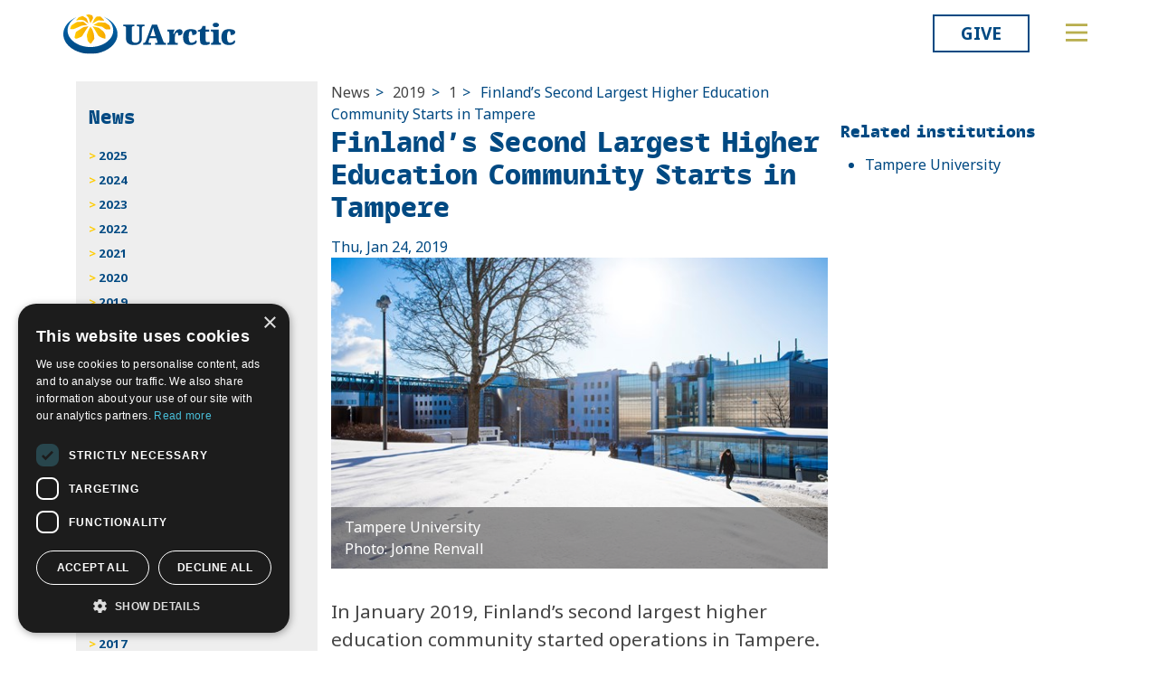

--- FILE ---
content_type: application/javascript
request_url: https://ru.uarctic.org/lib/js/old-v2021.min.js?ver=25.6.1.0
body_size: 42981
content:
(function(){function e(){var e=window,t="inner";if(!("innerWidth"in window)){t="client";e=document.documentElement||document.body}return{width:e[t+"Width"],height:e[t+"Height"]}}function t(e){if(!e){e=location.search}var t=e.split("?");var i=t[1].split("&");var n=0;var s={height:0,width:0,fixedheight:false};while(n<i.length){var r=i[n].split("=");if(r[0]==="height"){s.height=r[1]}else if(r[0]==="width"){s.width=r[1]}else if(r[0]==="fixedheight"){s.fixedheight=r[1]}n++}return s}window.slimmage={maxWidth:2048,widthStep:60,jpegQuality:90,jpegRetinaQuality:80,webpTimeout:0,tryWebP:false,verbose:false,adjustImageParameters:function(i){if(e().width>=992){var n=t(i.src);if(n.fixedheight){i.requestedHeight=i.element.height;i.requestedWidth=i.element.width;return i}}}};var i=window.slimmage.readyCallback||function(){};window.slimmage.readyCallback=function(){i();if($().cycle!==undefined){$(".cycle-slideshow[data-cycle-auto-init!=true]").cycle()}window.slimmage.readyCallback=i}}).call();(function(e){"use strict";var t=window.slimmage||{};window.slimmage=t;if(t.verbose===undefined){t.verbose=false}if(t.tryWebP===undefined){t.tryWebP=false}if(t.maxWidth===undefined){t.maxWidth=2048}if(t.widthStep===undefined){t.widthStep=160}if(t.jpegQuality===undefined){t.jpegQuality=90}if(t.jpegRetinaQuality===undefined){t.jpegRetinaQuality=80}if(t.webpTimeout===undefined){t.webpTimeout=0}t.changed=[];var i=function(){if(t.verbose&&e.console&&e.console.log)try{e.console.log.apply(e.console,arguments)}catch(e){}};t.beginWebPTest=function(){if(!t.tryWebP||t._testingWebP)return;t._testingWebP=true;var e=new Image;e.onload=e.onerror=function(){t.webp=e.height===2;t._testingWebP=false;if(t.cr){t.cr()}};e.src="[data-uri]"};t.beginWebPTest();t.setAttr=function(e,t,i){t=t.toLowerCase();if(t==="class"){e.className=i}else if(t==="tabindex"){e.tabIndex=i}else if(t==="usemap"){e.useMap=i}else{e.setAttribute(t,i)}};t.setAttribute=t.setAttr;t.is_blank=function(e){return e==="none"||e===null||e===undefined||e===""||e===false};t.getCssValue=function(e,i){var n=typeof window.getComputedStyle!=="undefined"&&window.getComputedStyle(e,null).getPropertyValue(i);if(!t.is_blank(n)){return n}if(e.currentStyle){n=e.currentStyle[i.replace(/([a-z])-([a-z])/,(function(e,t,i){return t+i.toUpperCase()}))]||e.currentStyle[i]}return t.is_blank(n)?null:n};t.getCssPixels=function(e,i){var n=t.getCssValue(e,i);if(n===null||n==="0"||n===0)return n;if(n.slice(-2)==="px")return parseFloat(n.slice(0,-2));var s=document.createElement("div");s.style.overflow=s.style.visibility="hidden";s.style.cssFloat="none";e.parentNode.appendChild(s);s.style.width=n;var r=s.offsetWidth;e.parentNode.removeChild(s);return r};t.nodesToArray=function(e){var t=[];for(var i=e.length>>>0;i--;){t[i]=e[i]}return t};t.mutateUrl=function(e,t,i,n){var s=/^([^?#]*)?(\?([^#]*))?(#.*)?/.exec(e);var r=s[3]||"";var a=/(^&*|&+)([^&=]*)=?([^&]*)/g;r.replace(a,t);var o="?"+r.replace(a,i).replace(/(?:^\?*&*)|(?:[?&]+$)/g,"").replace(/&&+/g,"&");return(s[1]||"")+n(o)+(s[4]||"")};t.getImageInfo=function(e,i,n,s){var r={webp:t.webp,width:e,dpr:window.devicePixelRatio||1,src:i,element:s};var a=t.webp?65:t.jpegRetinaQuality;var o=t.webp?78:t.jpegQuality;r.quality=r.dpr>1.49?a:o;var l=e*r.dpr;r.requestedWidth=Math.min(t.maxWidth,Math.round(Math.ceil(l/t.widthStep)*t.widthStep));var d=t.adjustImageParameters;if(d&&typeof d==="function"){d(r)}var c=r.requestedWidth;var u=r.requestedHeight;if(c>n){var f={};var h={};var p=t.mutateUrl(i,(function(e,t,i,n){f[i.toLowerCase()]=n}),(function(e,t,i,n){if(h.zoom===undefined){h.zoom=parseFloat(f.zoom||1);if(isNaN(h.zoom)){h.zoom=1}h.w=(c/h.zoom).toFixed()}if(h.ratio===undefined){var s=parseFloat(f.width||f.w||f.maxwidth);var a=parseFloat(f.height||f.h||f.maxheight);if(!isNaN(s)&&!isNaN(a)&&s>0&&a>0){h.ratio=s/a;h.h=(c/h.zoom/s*a).toFixed()}else{h.ratio="noclue"}}if(u!==undefined){h.ratio="noclue";h.h=(u/h.zoom).toFixed()}if(i.match(/^format$/i)&&r.webp){return t+"format=webp"}if(i.match(/^quality/i)){return t+"quality="+r.quality}if(i.match(/^(w|width|maxwidth)$/i)){return t+i+"="+h.w}if(i.match(/^(h|height|maxheight)$/i)){return t+i+"="+h.h}return e}),(function(e){return e}));return{src:p,"data-pixel-width":c}}return null};t.adjustImageSrc=function(e,n){var s=t.getCssPixels(e,"max-width");var r=t.getImageInfo(s,n,e.getAttribute("data-pixel-width")|0,e);if(r){e.src=r.src;t.setAttr(e,"data-pixel-width",r["data-pixel-width"]);if(t.enforceCss){if(s<r["data-pixel-width"]){e.style.width=t.getCssValue(e,"max-width");t.setAttr(e,"data-width-enforced",true)}else{e.style.width="auto"}}t.changed.push(e);i("Slimming: updating "+r.src)}else if(t.enforceCss&&e.getAttribute("data-width-enforced")){var a=parseFloat(e.getAttribute("data-pixel-width"));if(!isNaN(a)&&s>=a){e.style.width="auto";e.removeAttribute("data-width-enforced")}}};t.cr=function(n){var s,r,a,o,l,d;if(t.timeoutid>0)e.clearTimeout(t.timeoutid);t.timeoutid=0;if(t._testingWebP&&t.webpTimeout>0&&!t.webp_waiting){t.webp_waiting=true;n=t.webpTimeout}if(n&&n>0){t.timeoutid=e.setTimeout(t.cr,n);return}var c=(new Date).getTime();var u=0;var f=t.nodesToArray(e.document.getElementsByTagName("noscript"));for(s=0,r=f.length;s<r;s++){var h=f[s];if(h.getAttribute("data-slimmage")!==null){var p=e.document.createElement("div");var g=h.textContent||h.innerHTML;if(!g||g.replace(/[\s\t\r\n]+/,"").length===0){var m=new Image;for(var v=0;v<h.attributes.length;v++){var y=h.attributes[v];if(y&&y.specified&&y.name.indexOf("data-img-")===0){t.setAttr(m,y.name.slice(9-y.name.length),y.value)}}p.appendChild(m)}else{p.innerHTML=g.replace(/\s+src\s*=\s*(['"])/i," data-src=$1").replace(/&lt;/g,"<").replace(/&gt;/g,">").replace(/&amp;/g,"&")}var w=p.getElementsByTagName("img");for(a=0,o=w.length;a<o;a++){var b=w[a];if(b.src!==null&&b.src.length>0){t.setAttr(b,"data-src",b.src);b.src=""}t.setAttr(b,"data-slimmage",true);h.parentNode.insertBefore(b,h);u++}h.parentNode.removeChild(h)}}if(typeof t.beforeAdjustSrc==="function"){t.beforeAdjustSrc()}var _=0;var x=t.nodesToArray(e.document.getElementsByTagName("img"));for(l=0,d=x.length;l<d;l++){if(x[l].getAttribute("data-slimmage")!==null){var S=x[l].getAttribute("data-src")||x[l].src;t.adjustImageSrc(x[l],S);_++}}var C=t.changed.slice();t.changed.length=0;if((C.length>0||!t.readyCalled)&&typeof t.readyCallback==="function"){t.readyCallback(C);t.readyCalled=true}i("Slimmage: restored "+u+" images from noscript tags, checked "+_+" images, changed "+C.length+". "+((new Date).getTime()-c)+"ms")};t.checkResponsiveImages=t.cr;if(e.addEventListener){e.addEventListener("resize",(function(){t.cr(500)}),false);e.addEventListener("DOMContentLoaded",(function(){t.cr();e.removeEventListener("load",t.cr,false)}),false);e.addEventListener("load",t.cr,false)}else if(e.attachEvent){e.attachEvent("onload",t.cr);e.attachEvent("onresize",(function(){t.cr(500)}))}})(this);
/*!
* jQuery Cycle2; version: 2.1.5 build: 20140415
* http://jquery.malsup.com/cycle2/
* Copyright (c) 2014 M. Alsup; Dual licensed: MIT/GPL
*/(function(e){"use strict";var t="2.1.5";e.fn.cycle=function(t){var n;if(this.length===0&&!e.isReady){n={s:this.selector,c:this.context};e.fn.cycle.log("requeuing slideshow (dom not ready)");e((function(){e(n.s,n.c).cycle(t)}));return this}return this.each((function(){var n,s,r,a;var o=e(this);var l=e.fn.cycle.log;if(o.data("cycle.opts"))return;if(o.data("cycle-log")===false||t&&t.log===false||s&&s.log===false){l=e.noop}l("--c2 init--");n=o.data();for(var d in n){if(n.hasOwnProperty(d)&&/^cycle[A-Z]+/.test(d)){a=n[d];r=d.match(/^cycle(.*)/)[1].replace(/^[A-Z]/,i);l(r+":",a,"("+typeof a+")");n[r]=a}}s=e.extend({},e.fn.cycle.defaults,n,t||{});s.timeoutId=0;s.paused=s.paused||false;s.container=o;s._maxZ=s.maxZ;s.API=e.extend({_container:o},e.fn.cycle.API);s.API.log=l;s.API.trigger=function(e,t){s.container.trigger(e,t);return s.API};o.data("cycle.opts",s);o.data("cycle.API",s.API);s.API.trigger("cycle-bootstrap",[s,s.API]);s.API.addInitialSlides();s.API.preInitSlideshow();if(s.slides.length)s.API.initSlideshow()}))};e.fn.cycle.API={opts:function(){return this._container.data("cycle.opts")},addInitialSlides:function(){var t=this.opts();var i=t.slides;t.slideCount=0;t.slides=e();i=i.jquery?i:t.container.find(i);if(t.random){i.sort((function(){return Math.random()-.5}))}t.API.add(i)},preInitSlideshow:function(){var t=this.opts();t.API.trigger("cycle-pre-initialize",[t]);var i=e.fn.cycle.transitions[t.fx];if(i&&e.isFunction(i.preInit))i.preInit(t);t._preInitialized=true},postInitSlideshow:function(){var t=this.opts();t.API.trigger("cycle-post-initialize",[t]);var i=e.fn.cycle.transitions[t.fx];if(i&&e.isFunction(i.postInit))i.postInit(t)},initSlideshow:function(){var t=this.opts();var i=t.container;var n;t.API.calcFirstSlide();if(t.container.css("position")=="static")t.container.css("position","relative");e(t.slides[t.currSlide]).css({opacity:1,display:"block",visibility:"visible"});t.API.stackSlides(t.slides[t.currSlide],t.slides[t.nextSlide],!t.reverse);if(t.pauseOnHover){if(t.pauseOnHover!==true)i=e(t.pauseOnHover);i.hover((function(){t.API.pause(true)}),(function(){t.API.resume(true)}))}if(t.timeout){n=t.API.getSlideOpts(t.currSlide);t.API.queueTransition(n,n.timeout+t.delay)}t._initialized=true;t.API.updateView(true);t.API.trigger("cycle-initialized",[t]);t.API.postInitSlideshow()},pause:function(t){var i=this.opts(),n=i.API.getSlideOpts(),s=i.hoverPaused||i.paused;if(t)i.hoverPaused=true;else i.paused=true;if(!s){i.container.addClass("cycle-paused");i.API.trigger("cycle-paused",[i]).log("cycle-paused");if(n.timeout){clearTimeout(i.timeoutId);i.timeoutId=0;i._remainingTimeout-=e.now()-i._lastQueue;if(i._remainingTimeout<0||isNaN(i._remainingTimeout))i._remainingTimeout=undefined}}},resume:function(e){var t=this.opts(),i=!t.hoverPaused&&!t.paused,n;if(e)t.hoverPaused=false;else t.paused=false;if(!i){t.container.removeClass("cycle-paused");if(t.slides.filter(":animated").length===0)t.API.queueTransition(t.API.getSlideOpts(),t._remainingTimeout);t.API.trigger("cycle-resumed",[t,t._remainingTimeout]).log("cycle-resumed")}},add:function(t,i){var n=this.opts();var s=n.slideCount;var r=false;var a;if(e.type(t)=="string")t=e.trim(t);e(t).each((function(t){var s;var r=e(this);if(i)n.container.prepend(r);else n.container.append(r);n.slideCount++;s=n.API.buildSlideOpts(r);if(i)n.slides=e(r).add(n.slides);else n.slides=n.slides.add(r);n.API.initSlide(s,r,--n._maxZ);r.data("cycle.opts",s);n.API.trigger("cycle-slide-added",[n,s,r])}));n.API.updateView(true);r=n._preInitialized&&(s<2&&n.slideCount>=1);if(r){if(!n._initialized)n.API.initSlideshow();else if(n.timeout){a=n.slides.length;n.nextSlide=n.reverse?a-1:1;if(!n.timeoutId){n.API.queueTransition(n)}}}},calcFirstSlide:function(){var e=this.opts();var t;t=parseInt(e.startingSlide||0,10);if(t>=e.slides.length||t<0)t=0;e.currSlide=t;if(e.reverse){e.nextSlide=t-1;if(e.nextSlide<0)e.nextSlide=e.slides.length-1}else{e.nextSlide=t+1;if(e.nextSlide==e.slides.length)e.nextSlide=0}},calcNextSlide:function(){var e=this.opts();var t;if(e.reverse){t=e.nextSlide-1<0;e.nextSlide=t?e.slideCount-1:e.nextSlide-1;e.currSlide=t?0:e.nextSlide+1}else{t=e.nextSlide+1==e.slides.length;e.nextSlide=t?0:e.nextSlide+1;e.currSlide=t?e.slides.length-1:e.nextSlide-1}},calcTx:function(t,i){var n=t;var s;if(n._tempFx)s=e.fn.cycle.transitions[n._tempFx];else if(i&&n.manualFx)s=e.fn.cycle.transitions[n.manualFx];if(!s)s=e.fn.cycle.transitions[n.fx];n._tempFx=null;this.opts()._tempFx=null;if(!s){s=e.fn.cycle.transitions.fade;n.API.log('Transition "'+n.fx+'" not found.  Using fade.')}return s},prepareTx:function(e,t){var i=this.opts();var n,s,r,a,o;if(i.slideCount<2){i.timeoutId=0;return}if(e&&(!i.busy||i.manualTrump)){i.API.stopTransition();i.busy=false;clearTimeout(i.timeoutId);i.timeoutId=0}if(i.busy)return;if(i.timeoutId===0&&!e)return;s=i.slides[i.currSlide];r=i.slides[i.nextSlide];a=i.API.getSlideOpts(i.nextSlide);o=i.API.calcTx(a,e);i._tx=o;if(e&&a.manualSpeed!==undefined)a.speed=a.manualSpeed;if(i.nextSlide!=i.currSlide&&(e||!i.paused&&!i.hoverPaused&&i.timeout)){i.API.trigger("cycle-before",[a,s,r,t]);if(o.before)o.before(a,s,r,t);n=function(){i.busy=false;if(!i.container.data("cycle.opts"))return;if(o.after)o.after(a,s,r,t);i.API.trigger("cycle-after",[a,s,r,t]);i.API.queueTransition(a);i.API.updateView(true)};i.busy=true;if(o.transition)o.transition(a,s,r,t,n);else i.API.doTransition(a,s,r,t,n);i.API.calcNextSlide();i.API.updateView()}else{i.API.queueTransition(a)}},doTransition:function(t,i,n,s,r){var a=t;var o=e(i),l=e(n);var d=function(){l.animate(a.animIn||{opacity:1},a.speed,a.easeIn||a.easing,r)};l.css(a.cssBefore||{});o.animate(a.animOut||{},a.speed,a.easeOut||a.easing,(function(){o.css(a.cssAfter||{});if(!a.sync){d()}}));if(a.sync){d()}},queueTransition:function(t,i){var n=this.opts();var s=i!==undefined?i:t.timeout;if(n.nextSlide===0&&--n.loop===0){n.API.log("terminating; loop=0");n.timeout=0;if(s){setTimeout((function(){n.API.trigger("cycle-finished",[n])}),s)}else{n.API.trigger("cycle-finished",[n])}n.nextSlide=n.currSlide;return}if(n.continueAuto!==undefined){if(n.continueAuto===false||e.isFunction(n.continueAuto)&&n.continueAuto()===false){n.API.log("terminating automatic transitions");n.timeout=0;if(n.timeoutId)clearTimeout(n.timeoutId);return}}if(s){n._lastQueue=e.now();if(i===undefined)n._remainingTimeout=t.timeout;if(!n.paused&&!n.hoverPaused){n.timeoutId=setTimeout((function(){n.API.prepareTx(false,!n.reverse)}),s)}}},stopTransition:function(){var e=this.opts();if(e.slides.filter(":animated").length){e.slides.stop(false,true);e.API.trigger("cycle-transition-stopped",[e])}if(e._tx&&e._tx.stopTransition)e._tx.stopTransition(e)},advanceSlide:function(e){var t=this.opts();clearTimeout(t.timeoutId);t.timeoutId=0;t.nextSlide=t.currSlide+e;if(t.nextSlide<0)t.nextSlide=t.slides.length-1;else if(t.nextSlide>=t.slides.length)t.nextSlide=0;t.API.prepareTx(true,e>=0);return false},buildSlideOpts:function(t){var n=this.opts();var s,r;var a=t.data()||{};for(var o in a){if(a.hasOwnProperty(o)&&/^cycle[A-Z]+/.test(o)){s=a[o];r=o.match(/^cycle(.*)/)[1].replace(/^[A-Z]/,i);n.API.log("["+(n.slideCount-1)+"]",r+":",s,"("+typeof s+")");a[r]=s}}a=e.extend({},e.fn.cycle.defaults,n,a);a.slideNum=n.slideCount;try{delete a.API;delete a.slideCount;delete a.currSlide;delete a.nextSlide;delete a.slides}catch(e){}return a},getSlideOpts:function(t){var i=this.opts();if(t===undefined)t=i.currSlide;var n=i.slides[t];var s=e(n).data("cycle.opts");return e.extend({},i,s)},initSlide:function(t,i,n){var s=this.opts();i.css(t.slideCss||{});if(n>0)i.css("zIndex",n);if(isNaN(t.speed))t.speed=e.fx.speeds[t.speed]||e.fx.speeds._default;if(!t.sync)t.speed=t.speed/2;i.addClass(s.slideClass)},updateView:function(e,t,i){var n=this.opts();if(!n._initialized)return;var s=n.API.getSlideOpts();var r=n.slides[n.currSlide];if(!e&&t!==true){n.API.trigger("cycle-update-view-before",[n,s,r]);if(n.updateView<0)return}if(n.slideActiveClass){n.slides.removeClass(n.slideActiveClass).eq(n.currSlide).addClass(n.slideActiveClass)}if(e&&n.hideNonActive)n.slides.filter(":not(."+n.slideActiveClass+")").css("visibility","hidden");if(n.updateView===0){setTimeout((function(){n.API.trigger("cycle-update-view",[n,s,r,e])}),s.speed/(n.sync?2:1))}if(n.updateView!==0)n.API.trigger("cycle-update-view",[n,s,r,e]);if(e)n.API.trigger("cycle-update-view-after",[n,s,r])},getComponent:function(t){var i=this.opts();var n=i[t];if(typeof n==="string"){return/^\s*[\>|\+|~]/.test(n)?i.container.find(n):e(n)}if(n.jquery)return n;return e(n)},stackSlides:function(t,i,n){var s=this.opts();if(!t){t=s.slides[s.currSlide];i=s.slides[s.nextSlide];n=!s.reverse}e(t).css("zIndex",s.maxZ);var r;var a=s.maxZ-2;var o=s.slideCount;if(n){for(r=s.currSlide+1;r<o;r++)e(s.slides[r]).css("zIndex",a--);for(r=0;r<s.currSlide;r++)e(s.slides[r]).css("zIndex",a--)}else{for(r=s.currSlide-1;r>=0;r--)e(s.slides[r]).css("zIndex",a--);for(r=o-1;r>s.currSlide;r--)e(s.slides[r]).css("zIndex",a--)}e(i).css("zIndex",s.maxZ-1)},getSlideIndex:function(e){return this.opts().slides.index(e)}};e.fn.cycle.log=function e(){if(window.console&&console.log)console.log("[cycle2] "+Array.prototype.join.call(arguments," "))};e.fn.cycle.version=function(){return"Cycle2: "+t};function i(e){return(e||"").toLowerCase()}e.fn.cycle.transitions={custom:{},none:{before:function(e,t,i,n){e.API.stackSlides(i,t,n);e.cssBefore={opacity:1,visibility:"visible",display:"block"}}},fade:{before:function(t,i,n,s){var r=t.API.getSlideOpts(t.nextSlide).slideCss||{};t.API.stackSlides(i,n,s);t.cssBefore=e.extend(r,{opacity:0,visibility:"visible",display:"block"});t.animIn={opacity:1};t.animOut={opacity:0}}},fadeout:{before:function(t,i,n,s){var r=t.API.getSlideOpts(t.nextSlide).slideCss||{};t.API.stackSlides(i,n,s);t.cssBefore=e.extend(r,{opacity:1,visibility:"visible",display:"block"});t.animOut={opacity:0}}},scrollHorz:{before:function(e,t,i,n){e.API.stackSlides(t,i,n);var s=e.container.css("overflow","hidden").width();e.cssBefore={left:n?s:-s,top:0,opacity:1,visibility:"visible",display:"block"};e.cssAfter={zIndex:e._maxZ-2,left:0};e.animIn={left:0};e.animOut={left:n?-s:s}}}};e.fn.cycle.defaults={allowWrap:true,autoSelector:".cycle-slideshow[data-cycle-auto-init!=false]",delay:0,easing:null,fx:"fade",hideNonActive:true,loop:0,manualFx:undefined,manualSpeed:undefined,manualTrump:true,maxZ:100,pauseOnHover:false,reverse:false,slideActiveClass:"cycle-slide-active",slideClass:"cycle-slide",slideCss:{position:"absolute",top:0,left:0},slides:"> img",speed:500,startingSlide:0,sync:true,timeout:4e3,updateView:0};e(document).ready((function(){e(e.fn.cycle.defaults.autoSelector).cycle()}))})(jQuery);
/*! Cycle2 autoheight plugin; Copyright (c) M.Alsup, 2012; version: 20130913 */(function(e){"use strict";e.extend(e.fn.cycle.defaults,{autoHeight:0,autoHeightSpeed:250,autoHeightEasing:null});e(document).on("cycle-initialized",(function(i,r){var a=r.autoHeight;var o=e.type(a);var l=null;var d;if(o!=="string"&&o!=="number")return;r.container.on("cycle-slide-added cycle-slide-removed",t);r.container.on("cycle-destroyed",s);if(a=="container"){r.container.on("cycle-before",n)}else if(o==="string"&&/\d+\:\d+/.test(a)){d=a.match(/(\d+)\:(\d+)/);d=d[1]/d[2];r._autoHeightRatio=d}if(o!=="number"){r._autoHeightOnResize=function(){clearTimeout(l);l=setTimeout(c,50)};e(window).on("resize orientationchange",r._autoHeightOnResize)}setTimeout(c,30);function c(){t(i,r)}}));function t(t,n){var s,r,a;var o=n.autoHeight;if(o=="container"){r=e(n.slides[n.currSlide]).outerHeight();n.container.height(r)}else if(n._autoHeightRatio){n.container.height(n.container.width()/n._autoHeightRatio)}else if(o==="calc"||e.type(o)=="number"&&o>=0){if(o==="calc")a=i(t,n);else if(o>=n.slides.length)a=0;else a=o;if(a==n._sentinelIndex)return;n._sentinelIndex=a;if(n._sentinel)n._sentinel.remove();s=e(n.slides[a].cloneNode(true));s.removeAttr("id name rel").find("[id],[name],[rel]").removeAttr("id name rel");s.css({position:"static",visibility:"hidden",display:"block"}).prependTo(n.container).addClass("cycle-sentinel cycle-slide").removeClass("cycle-slide-active");s.find("*").css("visibility","hidden");n._sentinel=s}}function i(t,i){var n=0,s=-1;i.slides.each((function(t){var i=e(this).height();if(i>s){s=i;n=t}}));return n}function n(t,i,n,s,r){var a=e(s).outerHeight();i.container.animate({height:a},i.autoHeightSpeed,i.autoHeightEasing)}function s(i,r){if(r._autoHeightOnResize){e(window).off("resize orientationchange",r._autoHeightOnResize);r._autoHeightOnResize=null}r.container.off("cycle-slide-added cycle-slide-removed",t);r.container.off("cycle-destroyed",s);r.container.off("cycle-before",n);if(r._sentinel){r._sentinel.remove();r._sentinel=null}}})(jQuery);
/*! caption plugin for Cycle2;  version: 20130306 */(function(e){"use strict";e.extend(e.fn.cycle.defaults,{caption:"> .cycle-caption",captionTemplate:"{{slideNum}} / {{slideCount}}",overlay:"> .cycle-overlay",overlayTemplate:"<div>{{title}}</div><div>{{desc}}</div>",captionModule:"caption"});e(document).on("cycle-update-view",(function(t,i,n,s){if(i.captionModule!=="caption")return;var r;e.each(["caption","overlay"],(function(){var e=this;var t=n[e+"Template"];var r=i.API.getComponent(e);if(r.length&&t){var a=i.API.tmpl(t,n,i,s);if(a!==""){r.html(a);r.show()}else{r.hide()}}else{r.hide()}}))}));e(document).on("cycle-destroyed",(function(t,i){var n;e.each(["caption","overlay"],(function(){var e=this,t=i[e+"Template"];if(i[e]&&t){n=i.API.getComponent("caption");n.empty()}}))}))})(jQuery);
/*! command plugin for Cycle2;  version: 20140415 */(function(e){"use strict";var t=e.fn.cycle;e.fn.cycle=function(i){var n,s,r;var a=e.makeArray(arguments);if(e.type(i)=="number"){return this.cycle("goto",i)}if(e.type(i)=="string"){return this.each((function(){var o;n=i;r=e(this).data("cycle.opts");if(r===undefined){t.log('slideshow must be initialized before sending commands; "'+n+'" ignored');return}else{n=n=="goto"?"jump":n;s=r.API[n];if(e.isFunction(s)){o=e.makeArray(a);o.shift();return s.apply(r.API,o)}else{t.log("unknown command: ",n)}}}))}else{return t.apply(this,arguments)}};e.extend(e.fn.cycle,t);e.extend(t.API,{next:function(){var e=this.opts();if(e.busy&&!e.manualTrump)return;var t=e.reverse?-1:1;if(e.allowWrap===false&&e.currSlide+t>=e.slideCount)return;e.API.advanceSlide(t);e.API.trigger("cycle-next",[e]).log("cycle-next")},prev:function(){var e=this.opts();if(e.busy&&!e.manualTrump)return;var t=e.reverse?1:-1;if(e.allowWrap===false&&e.currSlide+t<0)return;e.API.advanceSlide(t);e.API.trigger("cycle-prev",[e]).log("cycle-prev")},destroy:function(){this.stop();var t=this.opts();var i=e.isFunction(e._data)?e._data:e.noop;clearTimeout(t.timeoutId);t.timeoutId=0;t.API.stop();t.API.trigger("cycle-destroyed",[t]).log("cycle-destroyed");t.container.removeData();i(t.container[0],"parsedAttrs",false);if(!t.retainStylesOnDestroy){t.container.removeAttr("style");t.slides.removeAttr("style");t.slides.removeClass(t.slideActiveClass)}t.slides.each((function(){e(this).removeData();i(this,"parsedAttrs",false)}))},jump:function(e,t){var i;var n=this.opts();if(n.busy&&!n.manualTrump)return;var s=parseInt(e,10);if(isNaN(s)||s<0||s>=n.slides.length){n.API.log("goto: invalid slide index: "+s);return}if(s==n.currSlide){n.API.log("goto: skipping, already on slide",s);return}n.nextSlide=s;clearTimeout(n.timeoutId);n.timeoutId=0;n.API.log("goto: ",s," (zero-index)");i=n.currSlide<n.nextSlide;n._tempFx=t;n.API.prepareTx(true,i)},stop:function(){var t=this.opts();var i=t.container;clearTimeout(t.timeoutId);t.timeoutId=0;t.API.stopTransition();if(t.pauseOnHover){if(t.pauseOnHover!==true)i=e(t.pauseOnHover);i.off("mouseenter mouseleave")}t.API.trigger("cycle-stopped",[t]).log("cycle-stopped")},reinit:function(){var e=this.opts();e.API.destroy();e.container.cycle()},remove:function(t){var i=this.opts();var n,s,r=[],a=1;for(var o=0;o<i.slides.length;o++){n=i.slides[o];if(o==t){s=n}else{r.push(n);e(n).data("cycle.opts").slideNum=a;a++}}if(s){i.slides=e(r);i.slideCount--;e(s).remove();if(t==i.currSlide)i.API.advanceSlide(1);else if(t<i.currSlide)i.currSlide--;else i.currSlide++;i.API.trigger("cycle-slide-removed",[i,t,s]).log("cycle-slide-removed");i.API.updateView()}}});e(document).on("click.cycle","[data-cycle-cmd]",(function(t){t.preventDefault();var i=e(this);var n=i.data("cycle-cmd");var s=i.data("cycle-context")||".cycle-slideshow";e(s).cycle(n,i.data("cycle-arg"))}))})(jQuery);
/*! hash plugin for Cycle2;  version: 20130905 */(function(e){"use strict";e(document).on("cycle-pre-initialize",(function(i,n){t(n,true);n._onHashChange=function(){t(n,false)};e(window).on("hashchange",n._onHashChange)}));e(document).on("cycle-update-view",(function(e,t,i){if(i.hash&&"#"+i.hash!=window.location.hash){t._hashFence=true;window.location.hash=i.hash}}));e(document).on("cycle-destroyed",(function(t,i){if(i._onHashChange){e(window).off("hashchange",i._onHashChange)}}));function t(t,i){var n;if(t._hashFence){t._hashFence=false;return}n=window.location.hash.substring(1);t.slides.each((function(s){if(e(this).data("cycle-hash")==n){if(i===true){t.startingSlide=s}else{var r=t.currSlide<s;t.nextSlide=s;t.API.prepareTx(true,r)}return false}}))}})(jQuery);
/*! loader plugin for Cycle2;  version: 20131121 */(function(e){"use strict";e.extend(e.fn.cycle.defaults,{loader:false});e(document).on("cycle-bootstrap",(function(t,i){var n;if(!i.loader)return;n=i.API.add;i.API.add=s;function s(t,s){var r=[];if(e.type(t)=="string")t=e.trim(t);else if(e.type(t)==="array"){for(var a=0;a<t.length;a++)t[a]=e(t[a])[0]}t=e(t);var o=t.length;if(!o)return;t.css("visibility","hidden").appendTo("body").each((function(t){var a=0;var d=e(this);var c=d.is("img")?d:d.find("img");d.data("index",t);c=c.filter(":not(.cycle-loader-ignore)").filter(':not([src=""])');if(!c.length){--o;r.push(d);return}a=c.length;c.each((function(){if(this.complete){u()}else{e(this).load((function(){u()})).on("error",(function(){if(--a===0){i.API.log("slide skipped; img not loaded:",this.src);if(--o===0&&i.loader=="wait"){n.apply(i.API,[r,s])}}}))}}));function u(){if(--a===0){--o;l(d)}}}));if(o)i.container.addClass("cycle-loading");function l(t){var a;if(i.loader=="wait"){r.push(t);if(o===0){r.sort(d);n.apply(i.API,[r,s]);i.container.removeClass("cycle-loading")}}else{a=e(i.slides[i.currSlide]);n.apply(i.API,[t,s]);a.show();i.container.removeClass("cycle-loading")}}function d(e,t){return e.data("index")-t.data("index")}}}))})(jQuery);
/*! pager plugin for Cycle2;  version: 20140415 */(function(e){"use strict";e.extend(e.fn.cycle.defaults,{pager:"> .cycle-pager",pagerActiveClass:"cycle-pager-active",pagerEvent:"click.cycle",pagerEventBubble:undefined,pagerTemplate:"<span>&bull;</span>"});e(document).on("cycle-bootstrap",(function(e,i,n){n.buildPagerLink=t}));e(document).on("cycle-slide-added",(function(e,t,n,s){if(t.pager){t.API.buildPagerLink(t,n,s);t.API.page=i}}));e(document).on("cycle-slide-removed",(function(t,i,n,s){if(i.pager){var r=i.API.getComponent("pager");r.each((function(){var t=e(this);e(t.children()[n]).remove()}))}}));e(document).on("cycle-update-view",(function(t,i,n){var s;if(i.pager){s=i.API.getComponent("pager");s.each((function(){e(this).children().removeClass(i.pagerActiveClass).eq(i.currSlide).addClass(i.pagerActiveClass)}))}}));e(document).on("cycle-destroyed",(function(e,t){var i=t.API.getComponent("pager");if(i){i.children().off(t.pagerEvent);if(t.pagerTemplate)i.empty()}}));function t(t,i,n){var s;var r=t.API.getComponent("pager");r.each((function(){var r=e(this);if(i.pagerTemplate){var a=t.API.tmpl(i.pagerTemplate,i,t,n[0]);s=e(a).appendTo(r)}else{s=r.children().eq(t.slideCount-1)}s.on(t.pagerEvent,(function(e){if(!t.pagerEventBubble)e.preventDefault();t.API.page(r,e.currentTarget)}))}))}function i(e,t){var i=this.opts();if(i.busy&&!i.manualTrump)return;var n=e.children().index(t);var s=n;var r=i.currSlide<s;if(i.currSlide==s){return}i.nextSlide=s;i._tempFx=i.pagerFx;i.API.prepareTx(true,r);i.API.trigger("cycle-pager-activated",[i,e,t])}})(jQuery);
/*! prevnext plugin for Cycle2;  version: 20140408 */(function(e){"use strict";e.extend(e.fn.cycle.defaults,{next:"> .cycle-next",nextEvent:"click.cycle",disabledClass:"disabled",prev:"> .cycle-prev",prevEvent:"click.cycle",swipe:false});e(document).on("cycle-initialized",(function(e,t){t.API.getComponent("next").on(t.nextEvent,(function(e){e.preventDefault();t.API.next()}));t.API.getComponent("prev").on(t.prevEvent,(function(e){e.preventDefault();t.API.prev()}));if(t.swipe){var i=t.swipeVert?"swipeUp.cycle":"swipeLeft.cycle swipeleft.cycle";var n=t.swipeVert?"swipeDown.cycle":"swipeRight.cycle swiperight.cycle";t.container.on(i,(function(e){t._tempFx=t.swipeFx;t.API.next()}));t.container.on(n,(function(){t._tempFx=t.swipeFx;t.API.prev()}))}}));e(document).on("cycle-update-view",(function(e,t,i,n){if(t.allowWrap)return;var s=t.disabledClass;var r=t.API.getComponent("next");var a=t.API.getComponent("prev");var o=t._prevBoundry||0;var l=t._nextBoundry!==undefined?t._nextBoundry:t.slideCount-1;if(t.currSlide==l)r.addClass(s).prop("disabled",true);else r.removeClass(s).prop("disabled",false);if(t.currSlide===o)a.addClass(s).prop("disabled",true);else a.removeClass(s).prop("disabled",false)}));e(document).on("cycle-destroyed",(function(e,t){t.API.getComponent("prev").off(t.nextEvent);t.API.getComponent("next").off(t.prevEvent);t.container.off("swipeleft.cycle swiperight.cycle swipeLeft.cycle swipeRight.cycle swipeUp.cycle swipeDown.cycle")}))})(jQuery);
/*! progressive loader plugin for Cycle2;  version: 20130315 */(function(e){"use strict";e.extend(e.fn.cycle.defaults,{progressive:false});e(document).on("cycle-pre-initialize",(function(t,i){if(!i.progressive)return;var n=i.API;var s=n.next;var r=n.prev;var a=n.prepareTx;var o=e.type(i.progressive);var l,d;if(o=="array"){l=i.progressive}else if(e.isFunction(i.progressive)){l=i.progressive(i)}else if(o=="string"){d=e(i.progressive);l=e.trim(d.html());if(!l)return;if(/^(\[)/.test(l)){try{l=e.parseJSON(l)}catch(e){n.log("error parsing progressive slides",e);return}}else{l=l.split(new RegExp(d.data("cycle-split")||"\n"));if(!l[l.length-1])l.pop()}}if(a){n.prepareTx=function(e,t){var n,s;if(e||l.length===0){a.apply(i.API,[e,t]);return}if(t&&i.currSlide==i.slideCount-1){s=l[0];l=l.slice(1);i.container.one("cycle-slide-added",(function(e,t){setTimeout((function(){t.API.advanceSlide(1)}),50)}));i.API.add(s)}else if(!t&&i.currSlide===0){n=l.length-1;s=l[n];l=l.slice(0,n);i.container.one("cycle-slide-added",(function(e,t){setTimeout((function(){t.currSlide=1;t.API.advanceSlide(-1)}),50)}));i.API.add(s,true)}else{a.apply(i.API,[e,t])}}}if(s){n.next=function(){var e=this.opts();if(l.length&&e.currSlide==e.slideCount-1){var t=l[0];l=l.slice(1);e.container.one("cycle-slide-added",(function(e,t){s.apply(t.API);t.container.removeClass("cycle-loading")}));e.container.addClass("cycle-loading");e.API.add(t)}else{s.apply(e.API)}}}if(r){n.prev=function(){var e=this.opts();if(l.length&&e.currSlide===0){var t=l.length-1;var i=l[t];l=l.slice(0,t);e.container.one("cycle-slide-added",(function(e,t){t.currSlide=1;t.API.advanceSlide(-1);t.container.removeClass("cycle-loading")}));e.container.addClass("cycle-loading");e.API.add(i,true)}else{r.apply(e.API)}}}}))})(jQuery);
/*! tmpl plugin for Cycle2;  version: 20121227 */(function(e){"use strict";e.extend(e.fn.cycle.defaults,{tmplRegex:"{{((.)?.*?)}}"});e.extend(e.fn.cycle.API,{tmpl:function(t,i){var n=new RegExp(i.tmplRegex||e.fn.cycle.defaults.tmplRegex,"g");var s=e.makeArray(arguments);s.shift();return t.replace(n,(function(t,i){var n,r,a,o,l=i.split(".");for(n=0;n<s.length;n++){a=s[n];if(!a)continue;if(l.length>1){o=a;for(r=0;r<l.length;r++){a=o;o=o[l[r]]||i}}else{o=a[i]}if(e.isFunction(o))return o.apply(a,s);if(o!==undefined&&o!==null&&o!=i)return o}return""}))}})})(jQuery);
/*! carousel transition plugin for Cycle2;  version: 20130528 */(function(e){"use strict";e(document).on("cycle-bootstrap",(function(e,t,i){if(t.fx!=="carousel")return;i.getSlideIndex=function(e){var t=this.opts()._carouselWrap.children();var i=t.index(e);return i%t.length};i.next=function(){var e=t.reverse?-1:1;if(t.allowWrap===false&&t.currSlide+e>t.slideCount-t.carouselVisible)return;t.API.advanceSlide(e);t.API.trigger("cycle-next",[t]).log("cycle-next")}}));e.fn.cycle.transitions.carousel={preInit:function(t){t.hideNonActive=false;t.container.on("cycle-destroyed",e.proxy(this.onDestroy,t.API));t.API.stopTransition=this.stopTransition;for(var i=0;i<t.startingSlide;i++){t.container.append(t.slides[0])}},postInit:function(t){var i,n,s,r,a;var o=t.carouselVertical;if(t.carouselVisible&&t.carouselVisible>t.slideCount)t.carouselVisible=t.slideCount-1;var l=t.carouselVisible||t.slides.length;var d={display:o?"block":"inline-block",position:"static"};t.container.css({position:"relative",overflow:"hidden"});t.slides.css(d);t._currSlide=t.currSlide;a=e('<div class="cycle-carousel-wrap"></div>').prependTo(t.container).css({margin:0,padding:0,top:0,left:0,position:"absolute"}).append(t.slides);t._carouselWrap=a;if(!o)a.css("white-space","nowrap");if(t.allowWrap!==false){for(n=0;n<(t.carouselVisible===undefined?2:1);n++){for(i=0;i<t.slideCount;i++){a.append(t.slides[i].cloneNode(true))}i=t.slideCount;while(i--){a.prepend(t.slides[i].cloneNode(true))}}a.find(".cycle-slide-active").removeClass("cycle-slide-active");t.slides.eq(t.startingSlide).addClass("cycle-slide-active")}if(t.pager&&t.allowWrap===false){r=t.slideCount-l;e(t.pager).children().filter(":gt("+r+")").hide()}t._nextBoundry=t.slideCount-t.carouselVisible;this.prepareDimensions(t)},prepareDimensions:function(t){var i,n,s,r,a;var o=t.carouselVertical;var l=t.carouselVisible||t.slides.length;if(t.carouselFluid&&t.carouselVisible){if(!t._carouselResizeThrottle){this.fluidSlides(t)}}else if(t.carouselVisible&&t.carouselSlideDimension){i=l*t.carouselSlideDimension;t.container[o?"height":"width"](i)}else if(t.carouselVisible){i=l*e(t.slides[0])[o?"outerHeight":"outerWidth"](true);t.container[o?"height":"width"](i)}n=t.carouselOffset||0;if(t.allowWrap!==false){if(t.carouselSlideDimension){n-=(t.slideCount+t.currSlide)*t.carouselSlideDimension}else{r=t._carouselWrap.children();for(a=0;a<t.slideCount+t.currSlide;a++){n-=e(r[a])[o?"outerHeight":"outerWidth"](true)}}}t._carouselWrap.css(o?"top":"left",n)},fluidSlides:function(t){var i;var n=t.slides.eq(0);var s=n.outerWidth()-n.width();var r=this.prepareDimensions;e(window).on("resize",a);t._carouselResizeThrottle=a;o();function a(){clearTimeout(i);i=setTimeout(o,20)}function o(){t._carouselWrap.stop(false,true);t.API.advanceSlide(t.currSlide);var e=t.container.width()/t.carouselVisible;e=Math.ceil(e-s);t._carouselWrap.children().width(e);if(t._sentinel)t._sentinel.width(e);r(t)}},transition:function(t,i,n,s,r){var a,o={};var l=t.nextSlide-t.currSlide;var d=t.carouselVertical;var c=t.speed;if(t.allowWrap===false){s=l>0;var u=t._currSlide;var f=t.slideCount-t.carouselVisible;if(l>0&&t.nextSlide>f&&u==f){l=0}else if(l>0&&t.nextSlide>f){l=t.nextSlide-u-(t.nextSlide-f)}else if(l<0&&t.currSlide>f&&t.nextSlide>f){l=0}else if(l<0&&t.currSlide>f){l+=t.currSlide-f}else u=t.currSlide;a=this.getScroll(t,d,u,l);t.API.opts()._currSlide=t.nextSlide>f?f:t.nextSlide}else{if(s&&t.nextSlide===0){a=this.getDim(t,t.currSlide,d);r=this.genCallback(t,s,d,r)}else if(!s&&t.nextSlide==t.slideCount-1){a=this.getDim(t,t.currSlide,d);r=this.genCallback(t,s,d,r)}else{a=this.getScroll(t,d,t.currSlide,l)}}o[d?"top":"left"]=s?"-="+a:"+="+a;if(t.throttleSpeed)c=a/e(t.slides[0])[d?"height":"width"]()*t.speed;t._carouselWrap.animate(o,c,t.easing,r)},getDim:function(t,i,n){var s=e(t.slides[i]);return s[n?"outerHeight":"outerWidth"](true)},getScroll:function(e,t,i,n){var s,r=0;if(n>0){for(s=i;s<i+n;s++)r+=this.getDim(e,s,t)}else{for(s=i;s>i+n;s--)r+=this.getDim(e,s,t)}return r},genCallback:function(t,i,n,s){return function(){var i=e(t.slides[t.nextSlide]).position();var r=0-i[n?"top":"left"]+(t.carouselOffset||0);t._carouselWrap.css(t.carouselVertical?"top":"left",r);s()}},stopTransition:function(){var e=this.opts();e.slides.stop(false,true);e._carouselWrap.stop(false,true)},onDestroy:function(t){var i=this.opts();if(i._carouselResizeThrottle)e(window).off("resize",i._carouselResizeThrottle);i.slides.prependTo(i.container);i._carouselWrap.remove()}}})(jQuery);
/*!
* Multimedia box script 1.1
* Copyright (c) 2013-2021 Frameworks AS
 */(function(){var e,t;t="multiMediaBox";e=jQuery;e.fn.extend({multiMediaBox:function(i){var n,s,r,a,o,l,d,c,u,f,h,p,g,m,v;p={mapTab:null,vidTab:null,picTab:null,vidTabContent:"#videos",picTabContent:"#pictures",mapTabContent:"#maps",debug:false};n=0;u=null;h=null;r=null;g=null;f=null;p=e.extend(p,i);s=function(e,t){return setTimeout(t,e)};c=function(e){e=t+": "+e;if(p.debug){return typeof console!=="undefined"&&console!==null?console.log(e):void 0}};o=function(){var t;c("Init pic tab");if(p.vidTab){e(p.picTab).on("click",(function(){m(e(p.vidTabContent).find(".cycle-slide-active:first()"))}))}t=e(p.picTabContent);e("#cycle-pictures").on("cycle-before",(function(t,i,n,s,r){e(s).find(".crop-up:first()").resize()}));e(p.picTab).on("click",(function(){s(150,(function(){t.find(".cycle-slide-active .crop-up:first()").resize()}))}));return t};l=function(){var t;c("Init vid tab");t=e(p.vidTabContent);e(".play-button",t).on("click",(function(){var t;t=e(this);t.siblings(".wait-indicator").removeClass("hide");t.addClass("hide");const i=t.siblings("iframe");if(checkConsent(i)){i.removeClass("hide").attr("src",t.data("vsrc"))}else{i.removeClass("hide").attr("data-src",t.data("vsrc"))}}));e("#slideshow-video",t).on("cycle-after",(function(t,i,n,s,r){m(e(n))}));return t};m=function(e){const t=e.find("iframe:first()");if(checkConsent(t)){e.find(".play-button:first()").removeClass("hide");e.find("iframe:first()").addClass("hide").attr("src","");e.find(".wait-indicator:first()").addClass("hide")}};checkConsent=function(e){const t=e.attr("data-cookiecategory").split(" ");const i=CookieScript.instance.currentState().categories;console.log("checkConsent",t,i);const n=t.every((e=>i.includes(e)));console.log("checkConsent",n);return n};a=function(){var t,i,s,a,o,l,m;c("Init map tab");l=e(p.mapTabContent);console.log(l);m=false;o=function(){var e;e=l.find("#map-wrapper");e[0].style.height=l[0].clientHeight+"px";window.google.maps.event.trigger(document.getElementById("map-wrapper"),"resize")};l.find(".map-next:first()").on("click",(function(){var e,t;t=n+1;if(h.length<=t){return}e=h[t];u.setCenter(e.position);g(e);n=t;v()}));l.find(".map-prev").on("click",(function(){var e,t;t=n-1;if(t<0){return}if(t===0){r.close();u.fitBounds(f);n=t;v();return}e=h[t];u.setCenter(e.position);g(e);n=t;v()}));e(window).on("resize",(function(){clearTimeout(m);m=setTimeout(o,150)}));setTimeout(o,150);s=l.find(".map-location");i=s.first();t=new window.google.maps.LatLng(i.attr("data-lat"),i.attr("data-long"),true);a={zoom:6,center:t,streetViewControl:true,scaleControl:true,mapTypeControl:true,scrollwheel:true,navigationControl:true,mapTypeId:window.google.maps.MapTypeId.ROADMAP};u=new window.google.maps.Map(document.getElementById("map-wrapper"),a);r=new google.maps.InfoWindow;window.google.maps.event.addListenerOnce(u,"tilesloaded",(function(){d(s);v()}));g=function(e){r.setContent('<h4 class="map-info-title"><a href="'+e.orgProfile+'" class="theme-link">'+e.orgName+"</a></h4>"+'<h5 class="map-info-title">'+e.title+"</h5>");r.open(u,e)};return l};d=function(t){f=u.getBounds();google.maps.event.addListener(u,"click",(function(){r.close()}));h=[];n=0;e.each(t,(function(t,i){var n,s;s=e(i);n=new window.google.maps.LatLng(s.attr("data-lat").replace(",","."),s.attr("data-long").replace(",","."),true);f.extend(n);h[t+1]=new window.google.maps.Marker({position:n,map:u,animation:window.google.maps.Animation.DROP,title:s.attr("data-name"),orgName:s.attr("data-org-name"),orgProfile:s.attr("data-org-profile")});google.maps.event.addListener(h[t+1],"click",(function(){g(h[t+1])}))}));u.fitBounds(f)};v=function(){var t,i,s;s=e(p.mapTabContent);i=s.find(".map-prev:first()");t=s.find(".map-next:first()");if(n<=0){i.addClass("disabled")}else{i.removeClass("disabled")}if(h.length<=n+1){t.addClass("disabled")}else{t.removeClass("disabled")}};return this.each((function(){var t,i;c("Hooking up Multi media box.");i=0;if(p.picTab){o();i++}if(p.vidTab){l();i++}if((!!p.picTab||!!p.vidTab)&&!!p.mapTab){t=e(p.mapTab);i++;t.on("click",(function(){m(e(p.vidTabContent).find(".cycle-slide-active:first()"))}));t.on("click",(function(){a();t.off("click");t.on("click",(function(){m(e(p.vidTabContent).find(".cycle-slide-active:first()"))}));t.on("click",(function(){s(150,(function(){window.google.maps.event.trigger(document.getElementById("map-wrapper"),"resize")}))}))}))}else if(p.mapTab){s(150,a);i++;e(p.mapTab).on("click",(function(){s(150,(function(){window.google.maps.event.trigger(document.getElementById("map-wrapper"),"resize")}))}));return}if(i<=1){e("#myTab").addClass("hide")}c("Init done")}))}})})();
/*!
 * OEmbed Video player script 0.1
 * Extracted from Multimediabox script just to isolate the video functionality
 * Copyright (c) 2013 Frameworks AS
 */(function(){$.fn.extend({oembedvideoplayer:function(e){var t,i;i=$.fn.oembedvideoplayer;t=$.extend({},i.default_options,e);return $(this).each((function(e,n){i.init(n,t);if(t.log){return i.log(n)}}))}});$.extend($.fn.oembedvideoplayer,{default_options:{log:true},init:function(e,t){return this.initVideo(e,t)},initVideo:function(e,t){this.log("Init video");$(e).on("click",(function(){var e;e=$(this);e.siblings(".wait-indicator").removeClass("hide");e.addClass("hide");console.log("update data-src");e.siblings("iframe").removeClass("hide").attr("data-src",e.data("vsrc"))}));return e},log:function(e,t){if(this.log){return typeof console!=="undefined"&&console!==null?console.log(e,t):void 0}}})}).call(this);
//! moment.js
//! version : 2.8.3
//! authors : Tim Wood, Iskren Chernev, Moment.js contributors
//! license : MIT
//! momentjs.com
(function(e){var t,i="2.8.3",n=typeof global!=="undefined"?global:this,s,r=Math.round,a=Object.prototype.hasOwnProperty,o,l=0,d=1,c=2,u=3,f=4,h=5,p=6,g={},m=[],v=typeof module!=="undefined"&&module.exports,y=/^\/?Date\((\-?\d+)/i,w=/(\-)?(?:(\d*)\.)?(\d+)\:(\d+)(?:\:(\d+)\.?(\d{3})?)?/,b=/^(-)?P(?:(?:([0-9,.]*)Y)?(?:([0-9,.]*)M)?(?:([0-9,.]*)D)?(?:T(?:([0-9,.]*)H)?(?:([0-9,.]*)M)?(?:([0-9,.]*)S)?)?|([0-9,.]*)W)$/,_=/(\[[^\[]*\])|(\\)?(Mo|MM?M?M?|Do|DDDo|DD?D?D?|ddd?d?|do?|w[o|w]?|W[o|W]?|Q|YYYYYY|YYYYY|YYYY|YY|gg(ggg?)?|GG(GGG?)?|e|E|a|A|hh?|HH?|mm?|ss?|S{1,4}|X|zz?|ZZ?|.)/g,x=/(\[[^\[]*\])|(\\)?(LT|LL?L?L?|l{1,4})/g,S=/\d\d?/,C=/\d{1,3}/,I=/\d{1,4}/,A=/[+\-]?\d{1,6}/,T=/\d+/,k=/[0-9]*['a-z\u00A0-\u05FF\u0700-\uD7FF\uF900-\uFDCF\uFDF0-\uFFEF]+|[\u0600-\u06FF\/]+(\s*?[\u0600-\u06FF]+){1,2}/i,M=/Z|[\+\-]\d\d:?\d\d/gi,D=/T/i,P=/[\+\-]?\d+(\.\d{1,3})?/,Y=/\d/,z=/\d\d/,O=/\d{3}/,R=/\d{4}/,F=/[+-]?\d{6}/,j=/[+-]?\d+/,H=/^\s*(?:[+-]\d{6}|\d{4})-(?:(\d\d-\d\d)|(W\d\d$)|(W\d\d-\d)|(\d\d\d))((T| )(\d\d(:\d\d(:\d\d(\.\d+)?)?)?)?([\+\-]\d\d(?::?\d\d)?|\s*Z)?)?$/,W="YYYY-MM-DDTHH:mm:ssZ",E=[["YYYYYY-MM-DD",/[+-]\d{6}-\d{2}-\d{2}/],["YYYY-MM-DD",/\d{4}-\d{2}-\d{2}/],["GGGG-[W]WW-E",/\d{4}-W\d{2}-\d/],["GGGG-[W]WW",/\d{4}-W\d{2}/],["YYYY-DDD",/\d{4}-\d{3}/]],N=[["HH:mm:ss.SSSS",/(T| )\d\d:\d\d:\d\d\.\d+/],["HH:mm:ss",/(T| )\d\d:\d\d:\d\d/],["HH:mm",/(T| )\d\d:\d\d/],["HH",/(T| )\d\d/]],B=/([\+\-]|\d\d)/gi,L="Date|Hours|Minutes|Seconds|Milliseconds".split("|"),V={Milliseconds:1,Seconds:1e3,Minutes:6e4,Hours:36e5,Days:864e5,Months:2592e6,Years:31536e6},U={ms:"millisecond",s:"second",m:"minute",h:"hour",d:"day",D:"date",w:"week",W:"isoWeek",M:"month",Q:"quarter",y:"year",DDD:"dayOfYear",e:"weekday",E:"isoWeekday",gg:"weekYear",GG:"isoWeekYear"},G={dayofyear:"dayOfYear",isoweekday:"isoWeekday",isoweek:"isoWeek",weekyear:"weekYear",isoweekyear:"isoWeekYear"},q={},$={s:45,m:45,h:22,d:26,M:11},Z="DDD w W M D d".split(" "),Q="M D H h m s w W".split(" "),X={M:function(){return this.month()+1},MMM:function(e){return this.localeData().monthsShort(this,e)},MMMM:function(e){return this.localeData().months(this,e)},D:function(){return this.date()},DDD:function(){return this.dayOfYear()},d:function(){return this.day()},dd:function(e){return this.localeData().weekdaysMin(this,e)},ddd:function(e){return this.localeData().weekdaysShort(this,e)},dddd:function(e){return this.localeData().weekdays(this,e)},w:function(){return this.week()},W:function(){return this.isoWeek()},YY:function(){return pe(this.year()%100,2)},YYYY:function(){return pe(this.year(),4)},YYYYY:function(){return pe(this.year(),5)},YYYYYY:function(){var e=this.year(),t=e>=0?"+":"-";return t+pe(Math.abs(e),6)},gg:function(){return pe(this.weekYear()%100,2)},gggg:function(){return pe(this.weekYear(),4)},ggggg:function(){return pe(this.weekYear(),5)},GG:function(){return pe(this.isoWeekYear()%100,2)},GGGG:function(){return pe(this.isoWeekYear(),4)},GGGGG:function(){return pe(this.isoWeekYear(),5)},e:function(){return this.weekday()},E:function(){return this.isoWeekday()},a:function(){return this.localeData().meridiem(this.hours(),this.minutes(),true)},A:function(){return this.localeData().meridiem(this.hours(),this.minutes(),false)},H:function(){return this.hours()},h:function(){return this.hours()%12||12},m:function(){return this.minutes()},s:function(){return this.seconds()},S:function(){return Ie(this.milliseconds()/100)},SS:function(){return pe(Ie(this.milliseconds()/10),2)},SSS:function(){return pe(this.milliseconds(),3)},SSSS:function(){return pe(this.milliseconds(),3)},Z:function(){var e=-this.zone(),t="+";if(e<0){e=-e;t="-"}return t+pe(Ie(e/60),2)+":"+pe(Ie(e)%60,2)},ZZ:function(){var e=-this.zone(),t="+";if(e<0){e=-e;t="-"}return t+pe(Ie(e/60),2)+pe(Ie(e)%60,2)},z:function(){return this.zoneAbbr()},zz:function(){return this.zoneName()},X:function(){return this.unix()},Q:function(){return this.quarter()}},J={},K=["months","monthsShort","weekdays","weekdaysShort","weekdaysMin"];function ee(e,t,i){switch(arguments.length){case 2:return e!=null?e:t;case 3:return e!=null?e:t!=null?t:i;default:throw new Error("Implement me")}}function te(e,t){return a.call(e,t)}function ie(){return{empty:false,unusedTokens:[],unusedInput:[],overflow:-2,charsLeftOver:0,nullInput:false,invalidMonth:null,invalidFormat:false,userInvalidated:false,iso:false}}function ne(e){if(t.suppressDeprecationWarnings===false&&typeof console!=="undefined"&&console.warn){console.warn("Deprecation warning: "+e)}}function se(e,t){var i=true;return ue((function(){if(i){ne(e);i=false}return t.apply(this,arguments)}),t)}function re(e,t){if(!J[e]){ne(t);J[e]=true}}function ae(e,t){return function(i){return pe(e.call(this,i),t)}}function oe(e,t){return function(i){return this.localeData().ordinal(e.call(this,i),t)}}while(Z.length){o=Z.pop();X[o+"o"]=oe(X[o],o)}while(Q.length){o=Q.pop();X[o+o]=ae(X[o],2)}X.DDDD=ae(X.DDD,3);function le(){}function de(e,t){if(t!==false){De(e)}fe(this,e);this._d=new Date(+e._d)}function ce(e){var i=Se(e),n=i.year||0,s=i.quarter||0,r=i.month||0,a=i.week||0,o=i.day||0,l=i.hour||0,d=i.minute||0,c=i.second||0,u=i.millisecond||0;this._milliseconds=+u+c*1e3+d*6e4+l*36e5;this._days=+o+a*7;this._months=+r+s*3+n*12;this._data={};this._locale=t.localeData();this._bubble()}function ue(e,t){for(var i in t){if(te(t,i)){e[i]=t[i]}}if(te(t,"toString")){e.toString=t.toString}if(te(t,"valueOf")){e.valueOf=t.valueOf}return e}function fe(e,t){var i,n,s;if(typeof t._isAMomentObject!=="undefined"){e._isAMomentObject=t._isAMomentObject}if(typeof t._i!=="undefined"){e._i=t._i}if(typeof t._f!=="undefined"){e._f=t._f}if(typeof t._l!=="undefined"){e._l=t._l}if(typeof t._strict!=="undefined"){e._strict=t._strict}if(typeof t._tzm!=="undefined"){e._tzm=t._tzm}if(typeof t._isUTC!=="undefined"){e._isUTC=t._isUTC}if(typeof t._offset!=="undefined"){e._offset=t._offset}if(typeof t._pf!=="undefined"){e._pf=t._pf}if(typeof t._locale!=="undefined"){e._locale=t._locale}if(m.length>0){for(i in m){n=m[i];s=t[n];if(typeof s!=="undefined"){e[n]=s}}}return e}function he(e){if(e<0){return Math.ceil(e)}else{return Math.floor(e)}}function pe(e,t,i){var n=""+Math.abs(e),s=e>=0;while(n.length<t){n="0"+n}return(s?i?"+":"":"-")+n}function ge(e,t){var i={milliseconds:0,months:0};i.months=t.month()-e.month()+(t.year()-e.year())*12;if(e.clone().add(i.months,"M").isAfter(t)){--i.months}i.milliseconds=+t-+e.clone().add(i.months,"M");return i}function me(e,t){var i;t=Re(t,e);if(e.isBefore(t)){i=ge(e,t)}else{i=ge(t,e);i.milliseconds=-i.milliseconds;i.months=-i.months}return i}function ve(e,i){return function(n,s){var r,a;if(s!==null&&!isNaN(+s)){re(i,"moment()."+i+"(period, number) is deprecated. Please use moment()."+i+"(number, period).");a=n;n=s;s=a}n=typeof n==="string"?+n:n;r=t.duration(n,s);ye(this,r,e);return this}}function ye(e,i,n,s){var r=i._milliseconds,a=i._days,o=i._months;s=s==null?true:s;if(r){e._d.setTime(+e._d+r*n)}if(a){ft(e,"Date",ut(e,"Date")+a*n)}if(o){ct(e,ut(e,"Month")+o*n)}if(s){t.updateOffset(e,a||o)}}function we(e){return Object.prototype.toString.call(e)==="[object Array]"}function be(e){return Object.prototype.toString.call(e)==="[object Date]"||e instanceof Date}function _e(e,t,i){var n=Math.min(e.length,t.length),s=Math.abs(e.length-t.length),r=0,a;for(a=0;a<n;a++){if(i&&e[a]!==t[a]||!i&&Ie(e[a])!==Ie(t[a])){r++}}return r+s}function xe(e){if(e){var t=e.toLowerCase().replace(/(.)s$/,"$1");e=U[e]||G[t]||t}return e}function Se(e){var t={},i,n;for(n in e){if(te(e,n)){i=xe(n);if(i){t[i]=e[n]}}}return t}function Ce(i){var n,s;if(i.indexOf("week")===0){n=7;s="day"}else if(i.indexOf("month")===0){n=12;s="month"}else{return}t[i]=function(r,a){var o,l,d=t._locale[i],c=[];if(typeof r==="number"){a=r;r=e}l=function(e){var i=t().utc().set(s,e);return d.call(t._locale,i,r||"")};if(a!=null){return l(a)}else{for(o=0;o<n;o++){c.push(l(o))}return c}}}function Ie(e){var t=+e,i=0;if(t!==0&&isFinite(t)){if(t>=0){i=Math.floor(t)}else{i=Math.ceil(t)}}return i}function Ae(e,t){return new Date(Date.UTC(e,t+1,0)).getUTCDate()}function Te(e,i,n){return at(t([e,11,31+i-n]),i,n).week}function ke(e){return Me(e)?366:365}function Me(e){return e%4===0&&e%100!==0||e%400===0}function De(e){var t;if(e._a&&e._pf.overflow===-2){t=e._a[d]<0||e._a[d]>11?d:e._a[c]<1||e._a[c]>Ae(e._a[l],e._a[d])?c:e._a[u]<0||e._a[u]>23?u:e._a[f]<0||e._a[f]>59?f:e._a[h]<0||e._a[h]>59?h:e._a[p]<0||e._a[p]>999?p:-1;if(e._pf._overflowDayOfYear&&(t<l||t>c)){t=c}e._pf.overflow=t}}function Pe(e){if(e._isValid==null){e._isValid=!isNaN(e._d.getTime())&&e._pf.overflow<0&&!e._pf.empty&&!e._pf.invalidMonth&&!e._pf.nullInput&&!e._pf.invalidFormat&&!e._pf.userInvalidated;if(e._strict){e._isValid=e._isValid&&e._pf.charsLeftOver===0&&e._pf.unusedTokens.length===0}}return e._isValid}function Ye(e){return e?e.toLowerCase().replace("_","-"):e}function ze(e){var t=0,i,n,s,r;while(t<e.length){r=Ye(e[t]).split("-");i=r.length;n=Ye(e[t+1]);n=n?n.split("-"):null;while(i>0){s=Oe(r.slice(0,i).join("-"));if(s){return s}if(n&&n.length>=i&&_e(r,n,true)>=i-1){break}i--}t++}return null}function Oe(e){var i=null;if(!g[e]&&v){try{i=t.locale();require("./locale/"+e);t.locale(i)}catch(e){}}return g[e]}function Re(e,i){return i._isUTC?t(e).zone(i._offset||0):t(e).local()}ue(le.prototype,{set:function(e){var t,i;for(i in e){t=e[i];if(typeof t==="function"){this[i]=t}else{this["_"+i]=t}}this._ordinalParseLenient=new RegExp(this._ordinalParse.source+"|"+/\d{1,2}/.source)},_months:"January_February_March_April_May_June_July_August_September_October_November_December".split("_"),months:function(e){return this._months[e.month()]},_monthsShort:"Jan_Feb_Mar_Apr_May_Jun_Jul_Aug_Sep_Oct_Nov_Dec".split("_"),monthsShort:function(e){return this._monthsShort[e.month()]},monthsParse:function(e){var i,n,s;if(!this._monthsParse){this._monthsParse=[]}for(i=0;i<12;i++){if(!this._monthsParse[i]){n=t.utc([2e3,i]);s="^"+this.months(n,"")+"|^"+this.monthsShort(n,"");this._monthsParse[i]=new RegExp(s.replace(".",""),"i")}if(this._monthsParse[i].test(e)){return i}}},_weekdays:"Sunday_Monday_Tuesday_Wednesday_Thursday_Friday_Saturday".split("_"),weekdays:function(e){return this._weekdays[e.day()]},_weekdaysShort:"Sun_Mon_Tue_Wed_Thu_Fri_Sat".split("_"),weekdaysShort:function(e){return this._weekdaysShort[e.day()]},_weekdaysMin:"Su_Mo_Tu_We_Th_Fr_Sa".split("_"),weekdaysMin:function(e){return this._weekdaysMin[e.day()]},weekdaysParse:function(e){var i,n,s;if(!this._weekdaysParse){this._weekdaysParse=[]}for(i=0;i<7;i++){if(!this._weekdaysParse[i]){n=t([2e3,1]).day(i);s="^"+this.weekdays(n,"")+"|^"+this.weekdaysShort(n,"")+"|^"+this.weekdaysMin(n,"");this._weekdaysParse[i]=new RegExp(s.replace(".",""),"i")}if(this._weekdaysParse[i].test(e)){return i}}},_longDateFormat:{LT:"h:mm A",L:"MM/DD/YYYY",LL:"MMMM D, YYYY",LLL:"MMMM D, YYYY LT",LLLL:"dddd, MMMM D, YYYY LT"},longDateFormat:function(e){var t=this._longDateFormat[e];if(!t&&this._longDateFormat[e.toUpperCase()]){t=this._longDateFormat[e.toUpperCase()].replace(/MMMM|MM|DD|dddd/g,(function(e){return e.slice(1)}));this._longDateFormat[e]=t}return t},isPM:function(e){return(e+"").toLowerCase().charAt(0)==="p"},_meridiemParse:/[ap]\.?m?\.?/i,meridiem:function(e,t,i){if(e>11){return i?"pm":"PM"}else{return i?"am":"AM"}},_calendar:{sameDay:"[Today at] LT",nextDay:"[Tomorrow at] LT",nextWeek:"dddd [at] LT",lastDay:"[Yesterday at] LT",lastWeek:"[Last] dddd [at] LT",sameElse:"L"},calendar:function(e,t){var i=this._calendar[e];return typeof i==="function"?i.apply(t):i},_relativeTime:{future:"in %s",past:"%s ago",s:"a few seconds",m:"a minute",mm:"%d minutes",h:"an hour",hh:"%d hours",d:"a day",dd:"%d days",M:"a month",MM:"%d months",y:"a year",yy:"%d years"},relativeTime:function(e,t,i,n){var s=this._relativeTime[i];return typeof s==="function"?s(e,t,i,n):s.replace(/%d/i,e)},pastFuture:function(e,t){var i=this._relativeTime[e>0?"future":"past"];return typeof i==="function"?i(t):i.replace(/%s/i,t)},ordinal:function(e){return this._ordinal.replace("%d",e)},_ordinal:"%d",_ordinalParse:/\d{1,2}/,preparse:function(e){return e},postformat:function(e){return e},week:function(e){return at(e,this._week.dow,this._week.doy).week},_week:{dow:0,doy:6},_invalidDate:"Invalid date",invalidDate:function(){return this._invalidDate}});function Fe(e){if(e.match(/\[[\s\S]/)){return e.replace(/^\[|\]$/g,"")}return e.replace(/\\/g,"")}function je(e){var t=e.match(_),i,n;for(i=0,n=t.length;i<n;i++){if(X[t[i]]){t[i]=X[t[i]]}else{t[i]=Fe(t[i])}}return function(s){var r="";for(i=0;i<n;i++){r+=t[i]instanceof Function?t[i].call(s,e):t[i]}return r}}function He(e,t){if(!e.isValid()){return e.localeData().invalidDate()}t=We(t,e.localeData());if(!q[t]){q[t]=je(t)}return q[t](e)}function We(e,t){var i=5;function n(e){return t.longDateFormat(e)||e}x.lastIndex=0;while(i>=0&&x.test(e)){e=e.replace(x,n);x.lastIndex=0;i-=1}return e}function Ee(e,t){var i,n=t._strict;switch(e){case"Q":return Y;case"DDDD":return O;case"YYYY":case"GGGG":case"gggg":return n?R:I;case"Y":case"G":case"g":return j;case"YYYYYY":case"YYYYY":case"GGGGG":case"ggggg":return n?F:A;case"S":if(n){return Y}case"SS":if(n){return z}case"SSS":if(n){return O}case"DDD":return C;case"MMM":case"MMMM":case"dd":case"ddd":case"dddd":return k;case"a":case"A":return t._locale._meridiemParse;case"X":return P;case"Z":case"ZZ":return M;case"T":return D;case"SSSS":return T;case"MM":case"DD":case"YY":case"GG":case"gg":case"HH":case"hh":case"mm":case"ss":case"ww":case"WW":return n?z:S;case"M":case"D":case"d":case"H":case"h":case"m":case"s":case"w":case"W":case"e":case"E":return S;case"Do":return n?t._locale._ordinalParse:t._locale._ordinalParseLenient;default:i=new RegExp(Ze($e(e.replace("\\","")),"i"));return i}}function Ne(e){e=e||"";var t=e.match(M)||[],i=t[t.length-1]||[],n=(i+"").match(B)||["-",0,0],s=+(n[1]*60)+Ie(n[2]);return n[0]==="+"?-s:s}function Be(e,i,n){var s,r=n._a;switch(e){case"Q":if(i!=null){r[d]=(Ie(i)-1)*3}break;case"M":case"MM":if(i!=null){r[d]=Ie(i)-1}break;case"MMM":case"MMMM":s=n._locale.monthsParse(i);if(s!=null){r[d]=s}else{n._pf.invalidMonth=i}break;case"D":case"DD":if(i!=null){r[c]=Ie(i)}break;case"Do":if(i!=null){r[c]=Ie(parseInt(i.match(/\d{1,2}/)[0],10))}break;case"DDD":case"DDDD":if(i!=null){n._dayOfYear=Ie(i)}break;case"YY":r[l]=t.parseTwoDigitYear(i);break;case"YYYY":case"YYYYY":case"YYYYYY":r[l]=Ie(i);break;case"a":case"A":n._isPm=n._locale.isPM(i);break;case"H":case"HH":case"h":case"hh":r[u]=Ie(i);break;case"m":case"mm":r[f]=Ie(i);break;case"s":case"ss":r[h]=Ie(i);break;case"S":case"SS":case"SSS":case"SSSS":r[p]=Ie(("0."+i)*1e3);break;case"X":n._d=new Date(parseFloat(i)*1e3);break;case"Z":case"ZZ":n._useUTC=true;n._tzm=Ne(i);break;case"dd":case"ddd":case"dddd":s=n._locale.weekdaysParse(i);if(s!=null){n._w=n._w||{};n._w["d"]=s}else{n._pf.invalidWeekday=i}break;case"w":case"ww":case"W":case"WW":case"d":case"e":case"E":e=e.substr(0,1);case"gggg":case"GGGG":case"GGGGG":e=e.substr(0,2);if(i){n._w=n._w||{};n._w[e]=Ie(i)}break;case"gg":case"GG":n._w=n._w||{};n._w[e]=t.parseTwoDigitYear(i)}}function Le(e){var i,n,s,r,a,o,d;i=e._w;if(i.GG!=null||i.W!=null||i.E!=null){a=1;o=4;n=ee(i.GG,e._a[l],at(t(),1,4).year);s=ee(i.W,1);r=ee(i.E,1)}else{a=e._locale._week.dow;o=e._locale._week.doy;n=ee(i.gg,e._a[l],at(t(),a,o).year);s=ee(i.w,1);if(i.d!=null){r=i.d;if(r<a){++s}}else if(i.e!=null){r=i.e+a}else{r=a}}d=ot(n,s,r,o,a);e._a[l]=d.year;e._dayOfYear=d.dayOfYear}function Ve(e){var t,i,n=[],s,r;if(e._d){return}s=Ge(e);if(e._w&&e._a[c]==null&&e._a[d]==null){Le(e)}if(e._dayOfYear){r=ee(e._a[l],s[l]);if(e._dayOfYear>ke(r)){e._pf._overflowDayOfYear=true}i=it(r,0,e._dayOfYear);e._a[d]=i.getUTCMonth();e._a[c]=i.getUTCDate()}for(t=0;t<3&&e._a[t]==null;++t){e._a[t]=n[t]=s[t]}for(;t<7;t++){e._a[t]=n[t]=e._a[t]==null?t===2?1:0:e._a[t]}e._d=(e._useUTC?it:tt).apply(null,n);if(e._tzm!=null){e._d.setUTCMinutes(e._d.getUTCMinutes()+e._tzm)}}function Ue(e){var t;if(e._d){return}t=Se(e._i);e._a=[t.year,t.month,t.day,t.hour,t.minute,t.second,t.millisecond];Ve(e)}function Ge(e){var t=new Date;if(e._useUTC){return[t.getUTCFullYear(),t.getUTCMonth(),t.getUTCDate()]}else{return[t.getFullYear(),t.getMonth(),t.getDate()]}}function qe(e){if(e._f===t.ISO_8601){Xe(e);return}e._a=[];e._pf.empty=true;var i=""+e._i,n,s,r,a,o,l=i.length,d=0;r=We(e._f,e._locale).match(_)||[];for(n=0;n<r.length;n++){a=r[n];s=(i.match(Ee(a,e))||[])[0];if(s){o=i.substr(0,i.indexOf(s));if(o.length>0){e._pf.unusedInput.push(o)}i=i.slice(i.indexOf(s)+s.length);d+=s.length}if(X[a]){if(s){e._pf.empty=false}else{e._pf.unusedTokens.push(a)}Be(a,s,e)}else if(e._strict&&!s){e._pf.unusedTokens.push(a)}}e._pf.charsLeftOver=l-d;if(i.length>0){e._pf.unusedInput.push(i)}if(e._isPm&&e._a[u]<12){e._a[u]+=12}if(e._isPm===false&&e._a[u]===12){e._a[u]=0}Ve(e);De(e)}function $e(e){return e.replace(/\\(\[)|\\(\])|\[([^\]\[]*)\]|\\(.)/g,(function(e,t,i,n,s){return t||i||n||s}))}function Ze(e){return e.replace(/[-\/\\^$*+?.()|[\]{}]/g,"\\$&")}function Qe(e){var t,i,n,s,r;if(e._f.length===0){e._pf.invalidFormat=true;e._d=new Date(NaN);return}for(s=0;s<e._f.length;s++){r=0;t=fe({},e);if(e._useUTC!=null){t._useUTC=e._useUTC}t._pf=ie();t._f=e._f[s];qe(t);if(!Pe(t)){continue}r+=t._pf.charsLeftOver;r+=t._pf.unusedTokens.length*10;t._pf.score=r;if(n==null||r<n){n=r;i=t}}ue(e,i||t)}function Xe(e){var t,i,n=e._i,s=H.exec(n);if(s){e._pf.iso=true;for(t=0,i=E.length;t<i;t++){if(E[t][1].exec(n)){e._f=E[t][0]+(s[6]||" ");break}}for(t=0,i=N.length;t<i;t++){if(N[t][1].exec(n)){e._f+=N[t][0];break}}if(n.match(M)){e._f+="Z"}qe(e)}else{e._isValid=false}}function Je(e){Xe(e);if(e._isValid===false){delete e._isValid;t.createFromInputFallback(e)}}function Ke(e,t){var i=[],n;for(n=0;n<e.length;++n){i.push(t(e[n],n))}return i}function et(i){var n=i._i,s;if(n===e){i._d=new Date}else if(be(n)){i._d=new Date(+n)}else if((s=y.exec(n))!==null){i._d=new Date(+s[1])}else if(typeof n==="string"){Je(i)}else if(we(n)){i._a=Ke(n.slice(0),(function(e){return parseInt(e,10)}));Ve(i)}else if(typeof n==="object"){Ue(i)}else if(typeof n==="number"){i._d=new Date(n)}else{t.createFromInputFallback(i)}}function tt(e,t,i,n,s,r,a){var o=new Date(e,t,i,n,s,r,a);if(e<1970){o.setFullYear(e)}return o}function it(e){var t=new Date(Date.UTC.apply(null,arguments));if(e<1970){t.setUTCFullYear(e)}return t}function nt(e,t){if(typeof e==="string"){if(!isNaN(e)){e=parseInt(e,10)}else{e=t.weekdaysParse(e);if(typeof e!=="number"){return null}}}return e}function st(e,t,i,n,s){return s.relativeTime(t||1,!!i,e,n)}function rt(e,i,n){var s=t.duration(e).abs(),a=r(s.as("s")),o=r(s.as("m")),l=r(s.as("h")),d=r(s.as("d")),c=r(s.as("M")),u=r(s.as("y")),f=a<$.s&&["s",a]||o===1&&["m"]||o<$.m&&["mm",o]||l===1&&["h"]||l<$.h&&["hh",l]||d===1&&["d"]||d<$.d&&["dd",d]||c===1&&["M"]||c<$.M&&["MM",c]||u===1&&["y"]||["yy",u];f[2]=i;f[3]=+e>0;f[4]=n;return st.apply({},f)}function at(e,i,n){var s=n-i,r=n-e.day(),a;if(r>s){r-=7}if(r<s-7){r+=7}a=t(e).add(r,"d");return{week:Math.ceil(a.dayOfYear()/7),year:a.year()}}function ot(e,t,i,n,s){var r=it(e,0,1).getUTCDay(),a,o;r=r===0?7:r;i=i!=null?i:s;a=s-r+(r>n?7:0)-(r<s?7:0);o=7*(t-1)+(i-s)+a+1;return{year:o>0?e:e-1,dayOfYear:o>0?o:ke(e-1)+o}}function lt(i){var n=i._i,s=i._f;i._locale=i._locale||t.localeData(i._l);if(n===null||s===e&&n===""){return t.invalid({nullInput:true})}if(typeof n==="string"){i._i=n=i._locale.preparse(n)}if(t.isMoment(n)){return new de(n,true)}else if(s){if(we(s)){Qe(i)}else{qe(i)}}else{et(i)}return new de(i)}t=function(t,i,n,s){var r;if(typeof n==="boolean"){s=n;n=e}r={};r._isAMomentObject=true;r._i=t;r._f=i;r._l=n;r._strict=s;r._isUTC=false;r._pf=ie();return lt(r)};t.suppressDeprecationWarnings=false;t.createFromInputFallback=se("moment construction falls back to js Date. This is "+"discouraged and will be removed in upcoming major "+"release. Please refer to "+"https://github.com/moment/moment/issues/1407 for more info.",(function(e){e._d=new Date(e._i)}));function dt(e,i){var n,s;if(i.length===1&&we(i[0])){i=i[0]}if(!i.length){return t()}n=i[0];for(s=1;s<i.length;++s){if(i[s][e](n)){n=i[s]}}return n}t.min=function(){var e=[].slice.call(arguments,0);return dt("isBefore",e)};t.max=function(){var e=[].slice.call(arguments,0);return dt("isAfter",e)};t.utc=function(t,i,n,s){var r;if(typeof n==="boolean"){s=n;n=e}r={};r._isAMomentObject=true;r._useUTC=true;r._isUTC=true;r._l=n;r._i=t;r._f=i;r._strict=s;r._pf=ie();return lt(r).utc()};t.unix=function(e){return t(e*1e3)};t.duration=function(e,i){var n=e,s=null,r,a,o,l;if(t.isDuration(e)){n={ms:e._milliseconds,d:e._days,M:e._months}}else if(typeof e==="number"){n={};if(i){n[i]=e}else{n.milliseconds=e}}else if(!!(s=w.exec(e))){r=s[1]==="-"?-1:1;n={y:0,d:Ie(s[c])*r,h:Ie(s[u])*r,m:Ie(s[f])*r,s:Ie(s[h])*r,ms:Ie(s[p])*r}}else if(!!(s=b.exec(e))){r=s[1]==="-"?-1:1;o=function(e){var t=e&&parseFloat(e.replace(",","."));return(isNaN(t)?0:t)*r};n={y:o(s[2]),M:o(s[3]),d:o(s[4]),h:o(s[5]),m:o(s[6]),s:o(s[7]),w:o(s[8])}}else if(typeof n==="object"&&("from"in n||"to"in n)){l=me(t(n.from),t(n.to));n={};n.ms=l.milliseconds;n.M=l.months}a=new ce(n);if(t.isDuration(e)&&te(e,"_locale")){a._locale=e._locale}return a};t.version=i;t.defaultFormat=W;t.ISO_8601=function(){};t.momentProperties=m;t.updateOffset=function(){};t.relativeTimeThreshold=function(t,i){if($[t]===e){return false}if(i===e){return $[t]}$[t]=i;return true};t.lang=se("moment.lang is deprecated. Use moment.locale instead.",(function(e,i){return t.locale(e,i)}));t.locale=function(e,i){var n;if(e){if(typeof i!=="undefined"){n=t.defineLocale(e,i)}else{n=t.localeData(e)}if(n){t.duration._locale=t._locale=n}}return t._locale._abbr};t.defineLocale=function(e,i){if(i!==null){i.abbr=e;if(!g[e]){g[e]=new le}g[e].set(i);t.locale(e);return g[e]}else{delete g[e];return null}};t.langData=se("moment.langData is deprecated. Use moment.localeData instead.",(function(e){return t.localeData(e)}));t.localeData=function(e){var i;if(e&&e._locale&&e._locale._abbr){e=e._locale._abbr}if(!e){return t._locale}if(!we(e)){i=Oe(e);if(i){return i}e=[e]}return ze(e)};t.isMoment=function(e){return e instanceof de||e!=null&&te(e,"_isAMomentObject")};t.isDuration=function(e){return e instanceof ce};for(o=K.length-1;o>=0;--o){Ce(K[o])}t.normalizeUnits=function(e){return xe(e)};t.invalid=function(e){var i=t.utc(NaN);if(e!=null){ue(i._pf,e)}else{i._pf.userInvalidated=true}return i};t.parseZone=function(){return t.apply(null,arguments).parseZone()};t.parseTwoDigitYear=function(e){return Ie(e)+(Ie(e)>68?1900:2e3)};ue(t.fn=de.prototype,{clone:function(){return t(this)},valueOf:function(){return+this._d+(this._offset||0)*6e4},unix:function(){return Math.floor(+this/1e3)},toString:function(){return this.clone().locale("en").format("ddd MMM DD YYYY HH:mm:ss [GMT]ZZ")},toDate:function(){return this._offset?new Date(+this):this._d},toISOString:function(){var e=t(this).utc();if(0<e.year()&&e.year()<=9999){return He(e,"YYYY-MM-DD[T]HH:mm:ss.SSS[Z]")}else{return He(e,"YYYYYY-MM-DD[T]HH:mm:ss.SSS[Z]")}},toArray:function(){var e=this;return[e.year(),e.month(),e.date(),e.hours(),e.minutes(),e.seconds(),e.milliseconds()]},isValid:function(){return Pe(this)},isDSTShifted:function(){if(this._a){return this.isValid()&&_e(this._a,(this._isUTC?t.utc(this._a):t(this._a)).toArray())>0}return false},parsingFlags:function(){return ue({},this._pf)},invalidAt:function(){return this._pf.overflow},utc:function(e){return this.zone(0,e)},local:function(e){if(this._isUTC){this.zone(0,e);this._isUTC=false;if(e){this.add(this._dateTzOffset(),"m")}}return this},format:function(e){var i=He(this,e||t.defaultFormat);return this.localeData().postformat(i)},add:ve(1,"add"),subtract:ve(-1,"subtract"),diff:function(e,i,n){var s=Re(e,this),r=(this.zone()-s.zone())*6e4,a,o,l;i=xe(i);if(i==="year"||i==="month"){a=(this.daysInMonth()+s.daysInMonth())*432e5;o=(this.year()-s.year())*12+(this.month()-s.month());l=this-t(this).startOf("month")-(s-t(s).startOf("month"));l-=(this.zone()-t(this).startOf("month").zone()-(s.zone()-t(s).startOf("month").zone()))*6e4;o+=l/a;if(i==="year"){o=o/12}}else{a=this-s;o=i==="second"?a/1e3:i==="minute"?a/6e4:i==="hour"?a/36e5:i==="day"?(a-r)/864e5:i==="week"?(a-r)/6048e5:a}return n?o:he(o)},from:function(e,i){return t.duration({to:this,from:e}).locale(this.locale()).humanize(!i)},fromNow:function(e){return this.from(t(),e)},calendar:function(e){var i=e||t(),n=Re(i,this).startOf("day"),s=this.diff(n,"days",true),r=s<-6?"sameElse":s<-1?"lastWeek":s<0?"lastDay":s<1?"sameDay":s<2?"nextDay":s<7?"nextWeek":"sameElse";return this.format(this.localeData().calendar(r,this))},isLeapYear:function(){return Me(this.year())},isDST:function(){return this.zone()<this.clone().month(0).zone()||this.zone()<this.clone().month(5).zone()},day:function(e){var t=this._isUTC?this._d.getUTCDay():this._d.getDay();if(e!=null){e=nt(e,this.localeData());return this.add(e-t,"d")}else{return t}},month:ht("Month",true),startOf:function(e){e=xe(e);switch(e){case"year":this.month(0);case"quarter":case"month":this.date(1);case"week":case"isoWeek":case"day":this.hours(0);case"hour":this.minutes(0);case"minute":this.seconds(0);case"second":this.milliseconds(0)}if(e==="week"){this.weekday(0)}else if(e==="isoWeek"){this.isoWeekday(1)}if(e==="quarter"){this.month(Math.floor(this.month()/3)*3)}return this},endOf:function(e){e=xe(e);return this.startOf(e).add(1,e==="isoWeek"?"week":e).subtract(1,"ms")},isAfter:function(e,i){i=xe(typeof i!=="undefined"?i:"millisecond");if(i==="millisecond"){e=t.isMoment(e)?e:t(e);return+this>+e}else{return+this.clone().startOf(i)>+t(e).startOf(i)}},isBefore:function(e,i){i=xe(typeof i!=="undefined"?i:"millisecond");if(i==="millisecond"){e=t.isMoment(e)?e:t(e);return+this<+e}else{return+this.clone().startOf(i)<+t(e).startOf(i)}},isSame:function(e,i){i=xe(i||"millisecond");if(i==="millisecond"){e=t.isMoment(e)?e:t(e);return+this===+e}else{return+this.clone().startOf(i)===+Re(e,this).startOf(i)}},min:se("moment().min is deprecated, use moment.min instead. https://github.com/moment/moment/issues/1548",(function(e){e=t.apply(null,arguments);return e<this?this:e})),max:se("moment().max is deprecated, use moment.max instead. https://github.com/moment/moment/issues/1548",(function(e){e=t.apply(null,arguments);return e>this?this:e})),zone:function(e,i){var n=this._offset||0,s;if(e!=null){if(typeof e==="string"){e=Ne(e)}if(Math.abs(e)<16){e=e*60}if(!this._isUTC&&i){s=this._dateTzOffset()}this._offset=e;this._isUTC=true;if(s!=null){this.subtract(s,"m")}if(n!==e){if(!i||this._changeInProgress){ye(this,t.duration(n-e,"m"),1,false)}else if(!this._changeInProgress){this._changeInProgress=true;t.updateOffset(this,true);this._changeInProgress=null}}}else{return this._isUTC?n:this._dateTzOffset()}return this},zoneAbbr:function(){return this._isUTC?"UTC":""},zoneName:function(){return this._isUTC?"Coordinated Universal Time":""},parseZone:function(){if(this._tzm){this.zone(this._tzm)}else if(typeof this._i==="string"){this.zone(this._i)}return this},hasAlignedHourOffset:function(e){if(!e){e=0}else{e=t(e).zone()}return(this.zone()-e)%60===0},daysInMonth:function(){return Ae(this.year(),this.month())},dayOfYear:function(e){var i=r((t(this).startOf("day")-t(this).startOf("year"))/864e5)+1;return e==null?i:this.add(e-i,"d")},quarter:function(e){return e==null?Math.ceil((this.month()+1)/3):this.month((e-1)*3+this.month()%3)},weekYear:function(e){var t=at(this,this.localeData()._week.dow,this.localeData()._week.doy).year;return e==null?t:this.add(e-t,"y")},isoWeekYear:function(e){var t=at(this,1,4).year;return e==null?t:this.add(e-t,"y")},week:function(e){var t=this.localeData().week(this);return e==null?t:this.add((e-t)*7,"d")},isoWeek:function(e){var t=at(this,1,4).week;return e==null?t:this.add((e-t)*7,"d")},weekday:function(e){var t=(this.day()+7-this.localeData()._week.dow)%7;return e==null?t:this.add(e-t,"d")},isoWeekday:function(e){return e==null?this.day()||7:this.day(this.day()%7?e:e-7)},isoWeeksInYear:function(){return Te(this.year(),1,4)},weeksInYear:function(){var e=this.localeData()._week;return Te(this.year(),e.dow,e.doy)},get:function(e){e=xe(e);return this[e]()},set:function(e,t){e=xe(e);if(typeof this[e]==="function"){this[e](t)}return this},locale:function(i){var n;if(i===e){return this._locale._abbr}else{n=t.localeData(i);if(n!=null){this._locale=n}return this}},lang:se("moment().lang() is deprecated. Use moment().localeData() instead.",(function(t){if(t===e){return this.localeData()}else{return this.locale(t)}})),localeData:function(){return this._locale},_dateTzOffset:function(){return Math.round(this._d.getTimezoneOffset()/15)*15}});function ct(e,t){var i;if(typeof t==="string"){t=e.localeData().monthsParse(t);if(typeof t!=="number"){return e}}i=Math.min(e.date(),Ae(e.year(),t));e._d["set"+(e._isUTC?"UTC":"")+"Month"](t,i);return e}function ut(e,t){return e._d["get"+(e._isUTC?"UTC":"")+t]()}function ft(e,t,i){if(t==="Month"){return ct(e,i)}else{return e._d["set"+(e._isUTC?"UTC":"")+t](i)}}function ht(e,i){return function(n){if(n!=null){ft(this,e,n);t.updateOffset(this,i);return this}else{return ut(this,e)}}}t.fn.millisecond=t.fn.milliseconds=ht("Milliseconds",false);t.fn.second=t.fn.seconds=ht("Seconds",false);t.fn.minute=t.fn.minutes=ht("Minutes",false);t.fn.hour=t.fn.hours=ht("Hours",true);t.fn.date=ht("Date",true);t.fn.dates=se("dates accessor is deprecated. Use date instead.",ht("Date",true));t.fn.year=ht("FullYear",true);t.fn.years=se("years accessor is deprecated. Use year instead.",ht("FullYear",true));t.fn.days=t.fn.day;t.fn.months=t.fn.month;t.fn.weeks=t.fn.week;t.fn.isoWeeks=t.fn.isoWeek;t.fn.quarters=t.fn.quarter;t.fn.toJSON=t.fn.toISOString;function pt(e){return e*400/146097}function gt(e){return e*146097/400}ue(t.duration.fn=ce.prototype,{_bubble:function(){var e=this._milliseconds,t=this._days,i=this._months,n=this._data,s,r,a,o=0;n.milliseconds=e%1e3;s=he(e/1e3);n.seconds=s%60;r=he(s/60);n.minutes=r%60;a=he(r/60);n.hours=a%24;t+=he(a/24);o=he(pt(t));t-=he(gt(o));i+=he(t/30);t%=30;o+=he(i/12);i%=12;n.days=t;n.months=i;n.years=o},abs:function(){this._milliseconds=Math.abs(this._milliseconds);this._days=Math.abs(this._days);this._months=Math.abs(this._months);this._data.milliseconds=Math.abs(this._data.milliseconds);this._data.seconds=Math.abs(this._data.seconds);this._data.minutes=Math.abs(this._data.minutes);this._data.hours=Math.abs(this._data.hours);this._data.months=Math.abs(this._data.months);this._data.years=Math.abs(this._data.years);return this},weeks:function(){return he(this.days()/7)},valueOf:function(){return this._milliseconds+this._days*864e5+this._months%12*2592e6+Ie(this._months/12)*31536e6},humanize:function(e){var t=rt(this,!e,this.localeData());if(e){t=this.localeData().pastFuture(+this,t)}return this.localeData().postformat(t)},add:function(e,i){var n=t.duration(e,i);this._milliseconds+=n._milliseconds;this._days+=n._days;this._months+=n._months;this._bubble();return this},subtract:function(e,i){var n=t.duration(e,i);this._milliseconds-=n._milliseconds;this._days-=n._days;this._months-=n._months;this._bubble();return this},get:function(e){e=xe(e);return this[e.toLowerCase()+"s"]()},as:function(e){var t,i;e=xe(e);if(e==="month"||e==="year"){t=this._days+this._milliseconds/864e5;i=this._months+pt(t)*12;return e==="month"?i:i/12}else{t=this._days+gt(this._months/12);switch(e){case"week":return t/7+this._milliseconds/6048e5;case"day":return t+this._milliseconds/864e5;case"hour":return t*24+this._milliseconds/36e5;case"minute":return t*24*60+this._milliseconds/6e4;case"second":return t*24*60*60+this._milliseconds/1e3;case"millisecond":return Math.floor(t*24*60*60*1e3)+this._milliseconds;default:throw new Error("Unknown unit "+e)}}},lang:t.fn.lang,locale:t.fn.locale,toIsoString:se("toIsoString() is deprecated. Please use toISOString() instead "+"(notice the capitals)",(function(){return this.toISOString()})),toISOString:function(){var e=Math.abs(this.years()),t=Math.abs(this.months()),i=Math.abs(this.days()),n=Math.abs(this.hours()),s=Math.abs(this.minutes()),r=Math.abs(this.seconds()+this.milliseconds()/1e3);if(!this.asSeconds()){return"P0D"}return(this.asSeconds()<0?"-":"")+"P"+(e?e+"Y":"")+(t?t+"M":"")+(i?i+"D":"")+(n||s||r?"T":"")+(n?n+"H":"")+(s?s+"M":"")+(r?r+"S":"")},localeData:function(){return this._locale}});t.duration.fn.toString=t.duration.fn.toISOString;function mt(e){t.duration.fn[e]=function(){return this._data[e]}}for(o in V){if(te(V,o)){mt(o.toLowerCase())}}t.duration.fn.asMilliseconds=function(){return this.as("ms")};t.duration.fn.asSeconds=function(){return this.as("s")};t.duration.fn.asMinutes=function(){return this.as("m")};t.duration.fn.asHours=function(){return this.as("h")};t.duration.fn.asDays=function(){return this.as("d")};t.duration.fn.asWeeks=function(){return this.as("weeks")};t.duration.fn.asMonths=function(){return this.as("M")};t.duration.fn.asYears=function(){return this.as("y")};t.locale("en",{ordinalParse:/\d{1,2}(th|st|nd|rd)/,ordinal:function(e){var t=e%10,i=Ie(e%100/10)===1?"th":t===1?"st":t===2?"nd":t===3?"rd":"th";return e+i}});function vt(e){if(typeof ender!=="undefined"){return}s=n.moment;if(e){n.moment=se("Accessing Moment through the global scope is "+"deprecated, and will be removed in an upcoming "+"release.",t)}else{n.moment=t}}if(v){module.exports=t}else if(typeof define==="function"&&define.amd){define("moment",(function(e,i,r){if(r.config&&r.config()&&r.config().noGlobal===true){n.moment=s}return t}));vt(true)}else{vt()}}).call(this);!function(e,t){"use strict";function i(){return t}"function"==typeof define&&define.amd?define("tinysort",i):e.tinysort=t}(this,function(){"use strict";function e(e,r){function d(){0===arguments.length?y({}):n(arguments,(function(e){y(i(e)?{selector:e}:e)})),g=M.length}function y(e){var t=!!e.selector,i=t&&":"===e.selector[0],n=s(e||{},v);M.push(s({hasSelector:t,hasAttr:!(n.attr===l||""===n.attr),hasData:n.data!==l,hasFilter:i,sortReturnNumber:"asc"===n.order?1:-1},n))}function w(){n(e,(function(e,t){C?C!==e.parentNode&&(D=!1):C=e.parentNode;var i=M[0],n=i.hasFilter,s=i.selector,r=!s||n&&e.matchesSelector(s)||s&&e.querySelector(s),a=r?T:k,o={elm:e,pos:t,posn:a.length};A.push(o),a.push(o)})),S=T.slice(0)}function b(){T.sort(_)}function _(e,s){var r=0;for(0!==m&&(m=0);0===r&&g>m;){var l=M[m],d=l.ignoreDashes?h:f;if(n(p,(function(e){var t=e.prepare;t&&t(l)})),l.sortFunction)r=l.sortFunction(e,s);else if("rand"==l.order)r=Math.random()<.5?1:-1;else{var c=o,v=t(e,l),y=t(s,l),w=""===v||v===a,b=""===y||y===a;if(v===y)r=0;else if(l.emptyEnd&&(w||b))r=w&&b?0:w?1:-1;else{if(!l.forceStrings){var _=i(v)?v&&v.match(d):o,x=i(y)?y&&y.match(d):o;if(_&&x){var S=v.substr(0,v.length-_[0].length),C=y.substr(0,y.length-x[0].length);S==C&&(c=!o,v=u(_[0]),y=u(x[0]))}}r=v===a||y===a?0:y>v?-1:v>y?1:0}}n(p,(function(e){var t=e.sort;t&&(r=t(l,c,v,y,r))})),r*=l.sortReturnNumber,0===r&&m++}return 0===r&&(r=e.pos>s.pos?1:-1),r}function x(){var e=T.length===A.length;D&&e?P?T.forEach((function(e,t){e.elm.style.order=t})):(T.forEach((function(e){I.appendChild(e.elm)})),C.appendChild(I)):(T.forEach((function(e){var t=e.elm,i=c.createElement("div");e.ghost=i,t.parentNode.insertBefore(i,t)})),T.forEach((function(e,t){var i=S[t].ghost;i.parentNode.insertBefore(e.elm,i),i.parentNode.removeChild(i)})))}i(e)&&(e=c.querySelectorAll(e)),0===e.length&&console.warn("No elements to sort");var S,C,I=c.createDocumentFragment(),A=[],T=[],k=[],M=[],D=!0,P=e.length&&(r===a||r.useFlex!==!1)&&-1!==getComputedStyle(e[0].parentNode,null).display.indexOf("flex");return d.apply(l,Array.prototype.slice.call(arguments,1)),w(),b(),x(),T.map((function(e){return e.elm}))}function t(e,t){var n,s=e.elm;return t.selector&&(t.hasFilter?s.matchesSelector(t.selector)||(s=l):s=s.querySelector(t.selector)),t.hasAttr?n=s.getAttribute(t.attr):t.useVal?n=s.value||s.getAttribute("value"):t.hasData?n=s.getAttribute("data-"+t.data):s&&(n=s.textContent),i(n)&&(t.cases||(n=n.toLowerCase()),n=n.replace(/\s+/g," ")),n}function i(e){return"string"==typeof e}function n(e,t){for(var i,n=e.length,s=n;s--;)i=n-s-1,t(e[i],i)}function s(e,t,i){for(var n in t)(i||e[n]===a)&&(e[n]=t[n]);return e}function r(e,t,i){p.push({prepare:e,sort:t,sortBy:i})}var a,o=!1,l=null,d=window,c=d.document,u=parseFloat,f=/(-?\d+\.?\d*)\s*$/g,h=/(\d+\.?\d*)\s*$/g,p=[],g=0,m=0,v={selector:l,order:"asc",attr:l,data:l,useVal:o,place:"start",returns:o,cases:o,forceStrings:o,ignoreDashes:o,sortFunction:l,useFlex:o,emptyEnd:o};return d.Element&&function(e){e.matchesSelector=e.matchesSelector||e.mozMatchesSelector||e.msMatchesSelector||e.oMatchesSelector||e.webkitMatchesSelector||function(e){for(var t=this,i=(t.parentNode||t.document).querySelectorAll(e),n=-1;i[++n]&&i[n]!=t;);return!!i[n]}}(Element.prototype),s(r,{loop:n}),s(e,{plugin:r,defaults:v})}());(function(e){var t=e(document),i,n;e.bootstrapSortable=function(t,o,l){var d=typeof moment!=="undefined";i=!o?"arrow":o;if(l=="default")l=r;n=l||n||r;e("table.sortable").each((function(){var i=e(this);t=t===true;i.find("span.sign").remove();i.find("thead [colspan]").each((function(){var t=parseFloat(e(this).attr("colspan"));for(var i=1;i<t;i++){e(this).after('<th class="colspan-compensate">')}}));i.find("thead [rowspan]").each((function(){var t=e(this);var i=parseFloat(t.attr("rowspan"));for(var n=1;n<i;n++){var s=t.parent("tr");var r=s.next("tr");var a=s.children().index(t);r.children().eq(a).before('<th class="rowspan-compensate">')}}));i.find("thead tr").each((function(t){e(this).find("th").each((function(i){var n=e(this);n.addClass("nosort").removeClass("up down");n.attr("data-sortcolumn",i);n.attr("data-sortkey",i+"-"+t)}))}));i.find("thead .rowspan-compensate, .colspan-compensate").remove();i.find("td").each((function(){var t=e(this);if(t.attr("data-dateformat")!==undefined&&d){t.attr("data-value",moment(t.text(),t.attr("data-dateformat")).format("YYYY/MM/DD/HH/mm/ss"))}else{t.attr("data-value")===undefined&&t.attr("data-value",t.text())}}));var n=s(i),r=n.bsSort;i.find('thead th[data-defaultsort!="disabled"]').each((function(i){var s=e(this);var o=s.closest("table.sortable");s.data("sortTable",o);var l=s.attr("data-sortkey");var d=t?n.lastSort:-1;r[l]=t?r[l]:s.attr("data-defaultsort");if(r[l]!==undefined&&t===(l===d)){r[l]=r[l]==="asc"?"desc":"asc";a(s,o)}}));i.trigger("sorted")}))};t.on("click",'table.sortable thead th[data-defaultsort!="disabled"]',(function(t){var i=e(this),n=i.data("sortTable")||i.closest("table.sortable");n.trigger("before-sort");a(i,n);n.trigger("sorted")}));function s(t){var i=t.data("bootstrap-sortable-context");if(i===undefined){i={bsSort:[],lastSort:undefined};t.find('thead th[data-defaultsort!="disabled"]').each((function(t){var n=e(this);var s=n.attr("data-sortkey");i.bsSort[s]=n.attr("data-defaultsort");if(i.bsSort[s]!==undefined){i.lastSort=s}}));t.data("bootstrap-sortable-context",i)}return i}function r(e,t){tinysort(e,t)}function a(t,r){var o=parseFloat(t.attr("data-sortcolumn")),l=s(r),d=l.bsSort;var c=t.attr("colspan");if(c){var u=parseFloat(t.data("mainsort"))||0;var f=parseFloat(t.data("sortkey").split("-").pop());if(r.find("thead tr").length-1>f){a(r.find('[data-sortkey="'+(o+u)+"-"+(f+1)+'"]'),r);return}o=o+u}var h=t.attr("data-defaultsign")||i;r.find("th").each((function(){e(this).removeClass("up").removeClass("down").addClass("nosort")}));if(e.browser.mozilla){var p=r.find("div.mozilla");if(p!==undefined){p.find(".sign").remove();p.parent().html(p.html())}t.wrapInner('<div class="mozilla"></div>');t.children().eq(0).append('<span class="sign '+h+'"></span>')}else{r.find("span.sign").remove();t.append('<span class="sign '+h+'"></span>')}var g=t.attr("data-sortkey");var m=t.attr("data-firstsort")!=="desc"?"desc":"asc";l.lastSort=g;d[g]=(d[g]||m)==="asc"?"desc":"asc";if(d[g]==="desc"){t.find("span.sign").addClass("up");t.addClass("up").removeClass("down nosort")}else{t.addClass("down").removeClass("up nosort")}var v=r.children("tbody").children("tr");n(v,{selector:"td:nth-child("+(o+1)+")",order:d[g],data:"value"});r.find("td.sorted, th.sorted").removeClass("sorted");v.find("td:eq("+o+")").addClass("sorted");t.addClass("sorted")}if(!e.browser){e.browser={chrome:false,mozilla:false,opera:false,msie:false,safari:false};var o=navigator.userAgent;e.each(e.browser,(function(t){e.browser[t]=new RegExp(t,"i").test(o)?true:false;if(e.browser.mozilla&&t==="mozilla"){e.browser.mozilla=new RegExp("firefox","i").test(o)?true:false}if(e.browser.chrome&&t==="safari"){e.browser.safari=false}}))}e(e.bootstrapSortable)})(jQuery);
/*!
 * Justified Gallery - v3.6.1
 * http://miromannino.github.io/Justified-Gallery/
 * Copyright (c) 2015 Miro Mannino
 * Licensed under the MIT license.
 */!function(e){var t=function(t,i){this.settings=i,this.checkSettings(),this.imgAnalyzerTimeout=null,this.entries=null,this.buildingRow={entriesBuff:[],width:0,height:0,aspectRatio:0},this.lastAnalyzedIndex=-1,this.yield={every:2,flushed:0},this.border=i.border>=0?i.border:i.margins,this.maxRowHeight=this.retrieveMaxRowHeight(),this.suffixRanges=this.retrieveSuffixRanges(),this.offY=this.border,this.spinner={phase:0,timeSlot:150,$el:e('<div class="spinner"><span></span><span></span><span></span></div>'),intervalId:null},this.checkWidthIntervalId=null,this.galleryWidth=t.width(),this.$gallery=t};t.prototype.getSuffix=function(e,t){var i,n;for(i=e>t?e:t,n=0;n<this.suffixRanges.length;n++)if(i<=this.suffixRanges[n])return this.settings.sizeRangeSuffixes[this.suffixRanges[n]];return this.settings.sizeRangeSuffixes[this.suffixRanges[n-1]]},t.prototype.removeSuffix=function(e,t){return e.substring(0,e.length-t.length)},t.prototype.endsWith=function(e,t){return-1!==e.indexOf(t,e.length-t.length)},t.prototype.getUsedSuffix=function(e){for(var t in this.settings.sizeRangeSuffixes)if(this.settings.sizeRangeSuffixes.hasOwnProperty(t)){if(0===this.settings.sizeRangeSuffixes[t].length)continue;if(this.endsWith(e,this.settings.sizeRangeSuffixes[t]))return this.settings.sizeRangeSuffixes[t]}return""},t.prototype.newSrc=function(e,t,i){var n;if(this.settings.thumbnailPath)n=this.settings.thumbnailPath(e,t,i);else{var s=e.match(this.settings.extension),r=null!==s?s[0]:"";n=e.replace(this.settings.extension,""),n=this.removeSuffix(n,this.getUsedSuffix(n)),n+=this.getSuffix(t,i)+r}return n},t.prototype.showImg=function(e,t){this.settings.cssAnimation?(e.addClass("entry-visible"),t&&t()):e.stop().fadeTo(this.settings.imagesAnimationDuration,1,t)},t.prototype.extractImgSrcFromImage=function(e){var t="undefined"!=typeof e.data("safe-src")?e.data("safe-src"):e.attr("src");return e.data("jg.originalSrc",t),t},t.prototype.imgFromEntry=function(e){var t=e.find("> img");return 0===t.length&&(t=e.find("> a > img")),0===t.length?null:t},t.prototype.captionFromEntry=function(e){var t=e.find("> .caption");return 0===t.length?null:t},t.prototype.displayEntry=function(t,i,n,s,r,a){t.width(s),t.height(a),t.css("top",n),t.css("left",i);var o=this.imgFromEntry(t);if(null!==o){o.css("width",s),o.css("height",r),o.css("margin-left",-s/2),o.css("margin-top",-r/2);var l=o.attr("src"),d=this.newSrc(l,s,r);o.one("error",(function(){o.attr("src",o.data("jg.originalSrc"))}));var c=function(){l!==d&&o.attr("src",d)};"skipped"===t.data("jg.loaded")?this.onImageEvent(l,e.proxy((function(){this.showImg(t,c),t.data("jg.loaded",!0)}),this)):this.showImg(t,c)}else this.showImg(t);this.displayEntryCaption(t)},t.prototype.displayEntryCaption=function(t){var i=this.imgFromEntry(t);if(null!==i&&this.settings.captions){var n=this.captionFromEntry(t);if(null===n){var s=i.attr("alt");this.isValidCaption(s)||(s=t.attr("title")),this.isValidCaption(s)&&(n=e('<div class="caption">'+s+"</div>"),t.append(n),t.data("jg.createdCaption",!0))}null!==n&&(this.settings.cssAnimation||n.stop().fadeTo(0,this.settings.captionSettings.nonVisibleOpacity),this.addCaptionEventsHandlers(t))}else this.removeCaptionEventsHandlers(t)},t.prototype.isValidCaption=function(e){return"undefined"!=typeof e&&e.length>0},t.prototype.onEntryMouseEnterForCaption=function(t){var i=this.captionFromEntry(e(t.currentTarget));this.settings.cssAnimation?i.addClass("caption-visible").removeClass("caption-hidden"):i.stop().fadeTo(this.settings.captionSettings.animationDuration,this.settings.captionSettings.visibleOpacity)},t.prototype.onEntryMouseLeaveForCaption=function(t){var i=this.captionFromEntry(e(t.currentTarget));this.settings.cssAnimation?i.removeClass("caption-visible").removeClass("caption-hidden"):i.stop().fadeTo(this.settings.captionSettings.animationDuration,this.settings.captionSettings.nonVisibleOpacity)},t.prototype.addCaptionEventsHandlers=function(t){var i=t.data("jg.captionMouseEvents");"undefined"==typeof i&&(i={mouseenter:e.proxy(this.onEntryMouseEnterForCaption,this),mouseleave:e.proxy(this.onEntryMouseLeaveForCaption,this)},t.on("mouseenter",void 0,void 0,i.mouseenter),t.on("mouseleave",void 0,void 0,i.mouseleave),t.data("jg.captionMouseEvents",i))},t.prototype.removeCaptionEventsHandlers=function(e){var t=e.data("jg.captionMouseEvents");"undefined"!=typeof t&&(e.off("mouseenter",void 0,t.mouseenter),e.off("mouseleave",void 0,t.mouseleave),e.removeData("jg.captionMouseEvents"))},t.prototype.prepareBuildingRow=function(e){var t,i,n,s,r,a=!0,o=0,l=this.galleryWidth-2*this.border-(this.buildingRow.entriesBuff.length-1)*this.settings.margins,d=l/this.buildingRow.aspectRatio,c=this.buildingRow.width/l>this.settings.justifyThreshold;if(e&&"hide"===this.settings.lastRow&&!c){for(t=0;t<this.buildingRow.entriesBuff.length;t++)i=this.buildingRow.entriesBuff[t],this.settings.cssAnimation?i.removeClass("entry-visible"):i.stop().fadeTo(0,0);return-1}for(e&&!c&&"justify"!==this.settings.lastRow&&"hide"!==this.settings.lastRow&&(a=!1),t=0;t<this.buildingRow.entriesBuff.length;t++)i=this.buildingRow.entriesBuff[t],n=i.data("jg.width")/i.data("jg.height"),a?(s=t===this.buildingRow.entriesBuff.length-1?l:d*n,r=d):(s=this.settings.rowHeight*n,r=this.settings.rowHeight),l-=Math.round(s),i.data("jg.jwidth",Math.round(s)),i.data("jg.jheight",Math.ceil(r)),(0===t||o>r)&&(o=r);return this.settings.fixedHeight&&o>this.settings.rowHeight&&(o=this.settings.rowHeight),this.buildingRow.height=o,a},t.prototype.clearBuildingRow=function(){this.buildingRow.entriesBuff=[],this.buildingRow.aspectRatio=0,this.buildingRow.width=0},t.prototype.flushRow=function(e){var t,i,n,s=this.settings,r=this.border;if(i=this.prepareBuildingRow(e),e&&"hide"===s.lastRow&&-1===this.buildingRow.height)return void this.clearBuildingRow();if(this.maxRowHeight.isPercentage?this.maxRowHeight.value*s.rowHeight<this.buildingRow.height&&(this.buildingRow.height=this.maxRowHeight.value*s.rowHeight):this.maxRowHeight.value>0&&this.maxRowHeight.value<this.buildingRow.height&&(this.buildingRow.height=this.maxRowHeight.value),"center"===s.lastRow||"right"===s.lastRow){var a=this.galleryWidth-2*this.border-(this.buildingRow.entriesBuff.length-1)*s.margins;for(n=0;n<this.buildingRow.entriesBuff.length;n++)t=this.buildingRow.entriesBuff[n],a-=t.data("jg.jwidth");"center"===s.lastRow?r+=a/2:"right"===s.lastRow&&(r+=a)}for(n=0;n<this.buildingRow.entriesBuff.length;n++)t=this.buildingRow.entriesBuff[n],this.displayEntry(t,r,this.offY,t.data("jg.jwidth"),t.data("jg.jheight"),this.buildingRow.height),r+=t.data("jg.jwidth")+s.margins;this.$gallery.height(this.offY+this.buildingRow.height+this.border+(this.isSpinnerActive()?this.getSpinnerHeight():0)),(!e||this.buildingRow.height<=s.rowHeight&&i)&&(this.offY+=this.buildingRow.height+s.margins,this.clearBuildingRow(),this.$gallery.trigger("jg.rowflush"))},t.prototype.checkWidth=function(){this.checkWidthIntervalId=setInterval(e.proxy((function(){var e=parseFloat(this.$gallery.width());Math.abs(e-this.galleryWidth)>this.settings.refreshSensitivity&&(this.galleryWidth=e,this.rewind(),this.startImgAnalyzer(!0))}),this),this.settings.refreshTime)},t.prototype.isSpinnerActive=function(){return null!==this.spinner.intervalId},t.prototype.getSpinnerHeight=function(){return this.spinner.$el.innerHeight()},t.prototype.stopLoadingSpinnerAnimation=function(){clearInterval(this.spinner.intervalId),this.spinner.intervalId=null,this.$gallery.height(this.$gallery.height()-this.getSpinnerHeight()),this.spinner.$el.detach()},t.prototype.startLoadingSpinnerAnimation=function(){var e=this.spinner,t=e.$el.find("span");clearInterval(e.intervalId),this.$gallery.append(e.$el),this.$gallery.height(this.offY+this.buildingRow.height+this.getSpinnerHeight()),e.intervalId=setInterval((function(){e.phase<t.length?t.eq(e.phase).fadeTo(e.timeSlot,1):t.eq(e.phase-t.length).fadeTo(e.timeSlot,0),e.phase=(e.phase+1)%(2*t.length)}),e.timeSlot)},t.prototype.rewind=function(){this.lastAnalyzedIndex=-1,this.offY=this.border,this.clearBuildingRow()},t.prototype.updateEntries=function(t){return this.entries=this.$gallery.find(this.settings.selector).toArray(),0===this.entries.length?!1:(this.settings.filter?this.modifyEntries(this.filterArray,t):this.modifyEntries(this.resetFilters,t),e.isFunction(this.settings.sort)?this.modifyEntries(this.sortArray,t):this.settings.randomize&&this.modifyEntries(this.shuffleArray,t),!0)},t.prototype.insertToGallery=function(t){var i=this;e.each(t,(function(){e(this).appendTo(i.$gallery)}))},t.prototype.shuffleArray=function(e){var t,i,n;for(t=e.length-1;t>0;t--)i=Math.floor(Math.random()*(t+1)),n=e[t],e[t]=e[i],e[i]=n;return this.insertToGallery(e),e},t.prototype.sortArray=function(e){return e.sort(this.settings.sort),this.insertToGallery(e),e},t.prototype.resetFilters=function(t){for(var i=0;i<t.length;i++)e(t[i]).removeClass("jg-filtered");return t},t.prototype.filterArray=function(t){var i=this.settings;return"string"===e.type(i.filter)?t.filter((function(t){var n=e(t);return n.is(i.filter)?(n.removeClass("jg-filtered"),!0):(n.addClass("jg-filtered"),!1)})):e.isFunction(i.filter)?t.filter(i.filter):void 0},t.prototype.modifyEntries=function(e,t){var i=t?this.entries.splice(this.lastAnalyzedIndex+1,this.entries.length-this.lastAnalyzedIndex-1):this.entries;i=e.call(this,i),this.entries=t?this.entries.concat(i):i},t.prototype.destroy=function(){clearInterval(this.checkWidthIntervalId),e.each(this.entries,e.proxy((function(t,i){var n=e(i);n.css("width",""),n.css("height",""),n.css("top",""),n.css("left",""),n.data("jg.loaded",void 0),n.removeClass("jg-entry");var s=this.imgFromEntry(n);s.css("width",""),s.css("height",""),s.css("margin-left",""),s.css("margin-top",""),s.attr("src",s.data("jg.originalSrc")),s.data("jg.originalSrc",void 0),this.removeCaptionEventsHandlers(n);var r=this.captionFromEntry(n);n.data("jg.createdCaption")?(n.data("jg.createdCaption",void 0),null!==r&&r.remove()):null!==r&&r.fadeTo(0,1)}),this)),this.$gallery.css("height",""),this.$gallery.removeClass("justified-gallery"),this.$gallery.data("jg.controller",void 0)},t.prototype.analyzeImages=function(t){for(var i=this.lastAnalyzedIndex+1;i<this.entries.length;i++){var n=e(this.entries[i]);if(n.data("jg.loaded")===!0||"skipped"===n.data("jg.loaded")){var s=this.galleryWidth-2*this.border-(this.buildingRow.entriesBuff.length-1)*this.settings.margins,r=n.data("jg.width")/n.data("jg.height");if(s/(this.buildingRow.aspectRatio+r)<this.settings.rowHeight&&(this.flushRow(!1),++this.yield.flushed>=this.yield.every))return void this.startImgAnalyzer(t);this.buildingRow.entriesBuff.push(n),this.buildingRow.aspectRatio+=r,this.buildingRow.width+=r*this.settings.rowHeight,this.lastAnalyzedIndex=i}else if("error"!==n.data("jg.loaded"))return}this.buildingRow.entriesBuff.length>0&&this.flushRow(!0),this.isSpinnerActive()&&this.stopLoadingSpinnerAnimation(),this.stopImgAnalyzerStarter(),this.$gallery.trigger(t?"jg.resize":"jg.complete")},t.prototype.stopImgAnalyzerStarter=function(){this.yield.flushed=0,null!==this.imgAnalyzerTimeout&&clearTimeout(this.imgAnalyzerTimeout)},t.prototype.startImgAnalyzer=function(e){var t=this;this.stopImgAnalyzerStarter(),this.imgAnalyzerTimeout=setTimeout((function(){t.analyzeImages(e)}),.001)},t.prototype.onImageEvent=function(t,i,n){if(i||n){var s=new Image,r=e(s);i&&r.one("load",(function(){r.off("load error"),i(s)})),n&&r.one("error",(function(){r.off("load error"),n(s)})),s.src=t}},t.prototype.init=function(){var t=!1,i=!1,n=this;e.each(this.entries,(function(s,r){var a=e(r),o=n.imgFromEntry(a);if(a.addClass("jg-entry"),a.data("jg.loaded")!==!0&&"skipped"!==a.data("jg.loaded"))if(null!==n.settings.rel&&a.attr("rel",n.settings.rel),null!==n.settings.target&&a.attr("target",n.settings.target),null!==o){var l=n.extractImgSrcFromImage(o);if(o.attr("src",l),n.settings.waitThumbnailsLoad===!1){var d=parseFloat(o.attr("width")),c=parseFloat(o.attr("height"));if(!isNaN(d)&&!isNaN(c))return a.data("jg.width",d),a.data("jg.height",c),a.data("jg.loaded","skipped"),i=!0,n.startImgAnalyzer(!1),!0}a.data("jg.loaded",!1),t=!0,n.isSpinnerActive()||n.startLoadingSpinnerAnimation(),n.onImageEvent(l,(function(e){a.data("jg.width",e.width),a.data("jg.height",e.height),a.data("jg.loaded",!0),n.startImgAnalyzer(!1)}),(function(){a.data("jg.loaded","error"),n.startImgAnalyzer(!1)}))}else a.data("jg.loaded",!0),a.data("jg.width",a.width()|parseFloat(a.css("width"))|1),a.data("jg.height",a.height()|parseFloat(a.css("height"))|1)})),t||i||this.startImgAnalyzer(!1),this.checkWidth()},t.prototype.checkOrConvertNumber=function(t,i){if("string"===e.type(t[i])&&(t[i]=parseFloat(t[i])),"number"!==e.type(t[i]))throw i+" must be a number";if(isNaN(t[i]))throw"invalid number for "+i},t.prototype.checkSizeRangesSuffixes=function(){if("object"!==e.type(this.settings.sizeRangeSuffixes))throw"sizeRangeSuffixes must be defined and must be an object";var t=[];for(var i in this.settings.sizeRangeSuffixes)this.settings.sizeRangeSuffixes.hasOwnProperty(i)&&t.push(i);for(var n={0:""},s=0;s<t.length;s++)if("string"===e.type(t[s]))try{var r=parseInt(t[s].replace(/^[a-z]+/,""),10);n[r]=this.settings.sizeRangeSuffixes[t[s]]}catch(e){throw"sizeRangeSuffixes keys must contains correct numbers ("+e+")"}else n[t[s]]=this.settings.sizeRangeSuffixes[t[s]];this.settings.sizeRangeSuffixes=n},t.prototype.retrieveMaxRowHeight=function(){var t={};if("string"===e.type(this.settings.maxRowHeight))this.settings.maxRowHeight.match(/^[0-9]+%$/)?(t.value=parseFloat(this.settings.maxRowHeight.match(/^([0-9]+)%$/)[1])/100,t.isPercentage=!1):(t.value=parseFloat(this.settings.maxRowHeight),t.isPercentage=!0);else{if("number"!==e.type(this.settings.maxRowHeight))throw"maxRowHeight must be a number or a percentage";t.value=this.settings.maxRowHeight,t.isPercentage=!1}if(isNaN(t.value))throw"invalid number for maxRowHeight";return t.isPercentage?t.value<100&&(t.value=100):t.value>0&&t.value<this.settings.rowHeight&&(t.value=this.settings.rowHeight),t},t.prototype.checkSettings=function(){if(this.checkSizeRangesSuffixes(),this.checkOrConvertNumber(this.settings,"rowHeight"),this.checkOrConvertNumber(this.settings,"margins"),this.checkOrConvertNumber(this.settings,"border"),"justify"!==this.settings.lastRow&&"nojustify"!==this.settings.lastRow&&"left"!==this.settings.lastRow&&"center"!==this.settings.lastRow&&"right"!==this.settings.lastRow&&"hide"!==this.settings.lastRow)throw'lastRow must be "justify", "nojustify", "left", "center", "right" or "hide"';if(this.checkOrConvertNumber(this.settings,"justifyThreshold"),this.settings.justifyThreshold<0||this.settings.justifyThreshold>1)throw"justifyThreshold must be in the interval [0,1]";if("boolean"!==e.type(this.settings.cssAnimation))throw"cssAnimation must be a boolean";if("boolean"!==e.type(this.settings.captions))throw"captions must be a boolean";if(this.checkOrConvertNumber(this.settings.captionSettings,"animationDuration"),this.checkOrConvertNumber(this.settings.captionSettings,"visibleOpacity"),this.settings.captionSettings.visibleOpacity<0||this.settings.captionSettings.visibleOpacity>1)throw"captionSettings.visibleOpacity must be in the interval [0, 1]";if(this.checkOrConvertNumber(this.settings.captionSettings,"nonVisibleOpacity"),this.settings.captionSettings.nonVisibleOpacity<0||this.settings.captionSettings.nonVisibleOpacity>1)throw"captionSettings.nonVisibleOpacity must be in the interval [0, 1]";if("boolean"!==e.type(this.settings.fixedHeight))throw"fixedHeight must be a boolean";if(this.checkOrConvertNumber(this.settings,"imagesAnimationDuration"),this.checkOrConvertNumber(this.settings,"refreshTime"),this.checkOrConvertNumber(this.settings,"refreshSensitivity"),"boolean"!==e.type(this.settings.randomize))throw"randomize must be a boolean";if("string"!==e.type(this.settings.selector))throw"selector must be a string";if(this.settings.sort!==!1&&!e.isFunction(this.settings.sort))throw"sort must be false or a comparison function";if(this.settings.filter!==!1&&!e.isFunction(this.settings.filter)&&"string"!==e.type(this.settings.filter))throw"filter must be false, a string or a filter function"},t.prototype.retrieveSuffixRanges=function(){var e=[];for(var t in this.settings.sizeRangeSuffixes)this.settings.sizeRangeSuffixes.hasOwnProperty(t)&&e.push(parseInt(t,10));return e.sort((function(e,t){return e>t?1:t>e?-1:0})),e},t.prototype.updateSettings=function(t){this.settings=e.extend({},this.settings,t),this.checkSettings(),this.border=this.settings.border>=0?this.settings.border:this.settings.margins,this.maxRowHeight=this.retrieveMaxRowHeight(),this.suffixRanges=this.retrieveSuffixRanges()},e.fn.justifiedGallery=function(i){return this.each((function(n,s){var r=e(s);r.addClass("justified-gallery");var a=r.data("jg.controller");if("undefined"==typeof a){if("undefined"!=typeof i&&null!==i&&"object"!==e.type(i)){if("destroy"===i)return;throw"The argument must be an object"}a=new t(r,e.extend({},e.fn.justifiedGallery.defaults,i)),r.data("jg.controller",a)}else if("norewind"===i);else{if("destroy"===i)return void a.destroy();a.updateSettings(i),a.rewind()}a.updateEntries("norewind"===i)&&a.init()}))},e.fn.justifiedGallery.defaults={sizeRangeSuffixes:{},thumbnailPath:void 0,rowHeight:120,maxRowHeight:-1,margins:1,border:-1,lastRow:"nojustify",justifyThreshold:.75,fixedHeight:!1,waitThumbnailsLoad:!0,captions:!0,cssAnimation:!1,imagesAnimationDuration:500,captionSettings:{animationDuration:500,visibleOpacity:.7,nonVisibleOpacity:0},rel:null,target:null,extension:/\.[^.\\/]+$/,refreshTime:200,refreshSensitivity:0,randomize:!1,sort:!1,filter:!1,selector:"> a, > div:not(.spinner)"}}(jQuery);
/*! Swipebox v1.4.1 | Constantin Saguin csag.co | MIT License | github.com/brutaldesign/swipebox */(function(e,t,i,n){i.swipebox=function(s,r){var a,o={useCSS:true,useSVG:true,initialIndexOnArray:0,removeBarsOnMobile:true,hideCloseButtonOnMobile:false,hideBarsDelay:3e3,videoMaxWidth:1140,vimeoColor:"cccccc",beforeOpen:null,afterOpen:null,afterClose:null,nextSlide:null,prevSlide:null,loopAtEnd:false,autoplayVideos:false,queryStringData:{},toggleClassOnLoad:""},l=this,d=[],c,u=s.selector,f=i(u),h=navigator.userAgent.match(/(iPad)|(iPhone)|(iPod)|(Android)|(PlayBook)|(BB10)|(BlackBerry)|(Opera Mini)|(IEMobile)|(webOS)|(MeeGo)/i),p=h!==null||t.createTouch!==n||"ontouchstart"in e||"onmsgesturechange"in e||navigator.msMaxTouchPoints,g=!!t.createElementNS&&!!t.createElementNS("http://www.w3.org/2000/svg","svg").createSVGRect,m=e.innerWidth?e.innerWidth:i(e).width(),v=e.innerHeight?e.innerHeight:i(e).height(),y=0,w='<div id="swipebox-overlay">\t\t\t\t\t<div id="swipebox-container">\t\t\t\t\t\t<div id="swipebox-slider"></div>\t\t\t\t\t\t<div id="swipebox-top-bar">\t\t\t\t\t\t\t<div id="swipebox-title"></div>\t\t\t\t\t\t</div>\t\t\t\t\t\t<div id="swipebox-bottom-bar">\t\t\t\t\t\t\t<div id="swipebox-arrows">\t\t\t\t\t\t\t\t<a id="swipebox-prev"></a>\t\t\t\t\t\t\t\t<a id="swipebox-next"></a>\t\t\t\t\t\t\t</div>\t\t\t\t\t\t</div>\t\t\t\t\t\t<a id="swipebox-close"></a>\t\t\t\t\t</div>\t\t\t</div>';l.settings={};i.swipebox.close=function(){a.closeSlide()};i.swipebox.extend=function(){return a};l.init=function(){l.settings=i.extend({},o,r);if(i.isArray(s)){d=s;a.target=i(e);a.init(l.settings.initialIndexOnArray)}else{i(t).on("click",u,(function(e){if(e.target.parentNode.className==="slide current"){return false}if(!i.isArray(s)){a.destroy();c=i(u);a.actions()}d=[];var t,n,r;if(!r){n="data-rel";r=i(this).attr(n)}if(!r){n="rel";r=i(this).attr(n)}if(r&&r!==""&&r!=="nofollow"){c=f.filter("["+n+'="'+r+'"]')}else{c=i(u)}c.each((function(){var e=null,t=null;if(i(this).attr("title")){e=i(this).attr("title")}if(i(this).attr("href")){t=i(this).attr("href")}d.push({href:t,title:e})}));t=c.index(i(this));e.preventDefault();e.stopPropagation();a.target=i(e.target);a.init(t)}))}};a={init:function(e){if(l.settings.beforeOpen){l.settings.beforeOpen()}this.target.trigger("swipebox-start");i.swipebox.isOpen=true;this.build();this.openSlide(e);this.openMedia(e);this.preloadMedia(e+1);this.preloadMedia(e-1);if(l.settings.afterOpen){l.settings.afterOpen()}},build:function(){var e=this,t;i("body").append(w);if(g&&l.settings.useSVG===true){t=i("#swipebox-close").css("background-image");t=t.replace("png","svg");i("#swipebox-prev, #swipebox-next, #swipebox-close").css({"background-image":t})}if(h&&l.settings.removeBarsOnMobile){i("#swipebox-bottom-bar, #swipebox-top-bar").remove()}i.each(d,(function(){i("#swipebox-slider").append('<div class="slide"></div>')}));e.setDim();e.actions();if(p){e.gesture()}e.keyboard();e.animBars();e.resize()},setDim:function(){var t,n,s={};if("onorientationchange"in e){e.addEventListener("orientationchange",(function(){if(e.orientation===0){t=m;n=v}else if(e.orientation===90||e.orientation===-90){t=v;n=m}}),false)}else{t=e.innerWidth?e.innerWidth:i(e).width();n=e.innerHeight?e.innerHeight:i(e).height()}s={width:t,height:n};i("#swipebox-overlay").css(s)},resize:function(){var t=this;i(e).resize((function(){t.setDim()})).resize()},supportTransition:function(){var e="transition WebkitTransition MozTransition OTransition msTransition KhtmlTransition".split(" "),i;for(i=0;i<e.length;i++){if(t.createElement("div").style[e[i]]!==n){return e[i]}}return false},doCssTrans:function(){if(l.settings.useCSS&&this.supportTransition()){return true}},gesture:function(){var e=this,t,n,s,r,a,o,l=false,c=false,u=10,f=50,h={},p={},g=i("#swipebox-top-bar, #swipebox-bottom-bar"),v=i("#swipebox-slider");g.addClass("visible-bars");e.setTimeout();i("body").bind("touchstart",(function(e){i(this).addClass("touching");t=i("#swipebox-slider .slide").index(i("#swipebox-slider .slide.current"));p=e.originalEvent.targetTouches[0];h.pageX=e.originalEvent.targetTouches[0].pageX;h.pageY=e.originalEvent.targetTouches[0].pageY;i("#swipebox-slider").css({"-webkit-transform":"translate3d("+y+"%, 0, 0)",transform:"translate3d("+y+"%, 0, 0)"});i(".touching").bind("touchmove",(function(e){e.preventDefault();e.stopPropagation();p=e.originalEvent.targetTouches[0];if(!c){a=s;s=p.pageY-h.pageY;if(Math.abs(s)>=f||l){var g=.75-Math.abs(s)/v.height();v.css({top:s+"px"});v.css({opacity:g});l=true}}r=n;n=p.pageX-h.pageX;o=n*100/m;if(!c&&!l&&Math.abs(n)>=u){i("#swipebox-slider").css({"-webkit-transition":"",transition:""});c=true}if(c){if(0<n){if(0===t){i("#swipebox-overlay").addClass("leftSpringTouch")}else{i("#swipebox-overlay").removeClass("leftSpringTouch").removeClass("rightSpringTouch");i("#swipebox-slider").css({"-webkit-transform":"translate3d("+(y+o)+"%, 0, 0)",transform:"translate3d("+(y+o)+"%, 0, 0)"})}}else if(0>n){if(d.length===t+1){i("#swipebox-overlay").addClass("rightSpringTouch")}else{i("#swipebox-overlay").removeClass("leftSpringTouch").removeClass("rightSpringTouch");i("#swipebox-slider").css({"-webkit-transform":"translate3d("+(y+o)+"%, 0, 0)",transform:"translate3d("+(y+o)+"%, 0, 0)"})}}}}));return false})).bind("touchend",(function(t){t.preventDefault();t.stopPropagation();i("#swipebox-slider").css({"-webkit-transition":"-webkit-transform 0.4s ease",transition:"transform 0.4s ease"});s=p.pageY-h.pageY;n=p.pageX-h.pageX;o=n*100/m;if(l){l=false;if(Math.abs(s)>=2*f&&Math.abs(s)>Math.abs(a)){var d=s>0?v.height():-v.height();v.animate({top:d+"px",opacity:0},300,(function(){e.closeSlide()}))}else{v.animate({top:0,opacity:1},300)}}else if(c){c=false;if(n>=u&&n>=r){e.getPrev()}else if(n<=-u&&n<=r){e.getNext()}}else{if(!g.hasClass("visible-bars")){e.showBars();e.setTimeout()}else{e.clearTimeout();e.hideBars()}}i("#swipebox-slider").css({"-webkit-transform":"translate3d("+y+"%, 0, 0)",transform:"translate3d("+y+"%, 0, 0)"});i("#swipebox-overlay").removeClass("leftSpringTouch").removeClass("rightSpringTouch");i(".touching").off("touchmove").removeClass("touching")}))},setTimeout:function(){if(l.settings.hideBarsDelay>0){var t=this;t.clearTimeout();t.timeout=e.setTimeout((function(){t.hideBars()}),l.settings.hideBarsDelay)}},clearTimeout:function(){e.clearTimeout(this.timeout);this.timeout=null},showBars:function(){var e=i("#swipebox-top-bar, #swipebox-bottom-bar");if(this.doCssTrans()){e.addClass("visible-bars")}else{i("#swipebox-top-bar").animate({top:0},500);i("#swipebox-bottom-bar").animate({bottom:0},500);setTimeout((function(){e.addClass("visible-bars")}),1e3)}},hideBars:function(){var e=i("#swipebox-top-bar, #swipebox-bottom-bar");if(this.doCssTrans()){e.removeClass("visible-bars")}else{i("#swipebox-top-bar").animate({top:"-50px"},500);i("#swipebox-bottom-bar").animate({bottom:"-50px"},500);setTimeout((function(){e.removeClass("visible-bars")}),1e3)}},animBars:function(){var e=this,t=i("#swipebox-top-bar, #swipebox-bottom-bar");t.addClass("visible-bars");e.setTimeout();i("#swipebox-slider").click((function(){if(!t.hasClass("visible-bars")){e.showBars();e.setTimeout()}}));i("#swipebox-bottom-bar").hover((function(){e.showBars();t.addClass("visible-bars");e.clearTimeout()}),(function(){if(l.settings.hideBarsDelay>0){t.removeClass("visible-bars");e.setTimeout()}}))},keyboard:function(){var t=this;i(e).bind("keyup",(function(e){e.preventDefault();e.stopPropagation();if(e.keyCode===37){t.getPrev()}else if(e.keyCode===39){t.getNext()}else if(e.keyCode===27){t.closeSlide()}}))},actions:function(){var e=this,t="touchend click";if(d.length<2){i("#swipebox-bottom-bar").hide();if(n===d[1]){i("#swipebox-top-bar").hide()}}else{i("#swipebox-prev").bind(t,(function(t){t.preventDefault();t.stopPropagation();e.getPrev();e.setTimeout()}));i("#swipebox-next").bind(t,(function(t){t.preventDefault();t.stopPropagation();e.getNext();e.setTimeout()}))}i("#swipebox-close").bind(t,(function(){e.closeSlide()}))},setSlide:function(e,t){t=t||false;var n=i("#swipebox-slider");y=-e*100;if(this.doCssTrans()){n.css({"-webkit-transform":"translate3d("+-e*100+"%, 0, 0)",transform:"translate3d("+-e*100+"%, 0, 0)"})}else{n.animate({left:-e*100+"%"})}i("#swipebox-slider .slide").removeClass("current");i("#swipebox-slider .slide").eq(e).addClass("current");this.setTitle(e);if(t){n.fadeIn()}i("#swipebox-prev, #swipebox-next").removeClass("disabled");if(e===0){i("#swipebox-prev").addClass("disabled")}else if(e===d.length-1&&l.settings.loopAtEnd!==true){i("#swipebox-next").addClass("disabled")}},openSlide:function(t){i("html").addClass("swipebox-html");if(p){i("html").addClass("swipebox-touch");if(l.settings.hideCloseButtonOnMobile){i("html").addClass("swipebox-no-close-button")}}else{i("html").addClass("swipebox-no-touch")}i(e).trigger("resize");this.setSlide(t,true)},preloadMedia:function(e){var t=this,i=null;if(d[e]!==n){i=d[e].href}if(!t.isVideo(i)){setTimeout((function(){t.openMedia(e)}),1e3)}else{t.openMedia(e)}},openMedia:function(e){var t=this,s,r;if(d[e]!==n){s=d[e].href}if(e<0||e>=d.length){return false}r=i("#swipebox-slider .slide").eq(e);if(!t.isVideo(s)){r.addClass("slide-loading");t.loadMedia(s,(function(){r.removeClass("slide-loading");r.html(this)}))}else{r.html(t.getVideo(s))}},setTitle:function(e){var t=null;i("#swipebox-title").empty();if(d[e]!==n){t=d[e].title}if(t){i("#swipebox-top-bar").show();i("#swipebox-title").append(t)}else{i("#swipebox-top-bar").hide()}},isVideo:function(e){if(e){if(e.match(/(youtube\.com|youtube-nocookie\.com)\/watch\?v=([a-zA-Z0-9\-_]+)/)||e.match(/vimeo\.com\/([0-9]*)/)||e.match(/youtu\.be\/([a-zA-Z0-9\-_]+)/)){return true}if(e.toLowerCase().indexOf("swipeboxvideo=1")>=0){return true}}},parseUri:function(e,n){var s=t.createElement("a"),r={};s.href=decodeURIComponent(e);if(s.search){r=JSON.parse('{"'+s.search.toLowerCase().replace("?","").replace(/&/g,'","').replace(/=/g,'":"')+'"}')}if(i.isPlainObject(n)){r=i.extend(r,n,l.settings.queryStringData)}return i.map(r,(function(e,t){if(e&&e>""){return encodeURIComponent(t)+"="+encodeURIComponent(e)}})).join("&")},getVideo:function(e){var t="",i=e.match(/((?:www\.)?youtube\.com|(?:www\.)?youtube-nocookie\.com)\/watch\?v=([a-zA-Z0-9\-_]+)/),n=e.match(/(?:www\.)?youtu\.be\/([a-zA-Z0-9\-_]+)/),s=e.match(/(?:www\.)?vimeo\.com\/([0-9]*)/),r="";if(i||n){if(n){i=n}r=a.parseUri(e,{autoplay:l.settings.autoplayVideos?"1":"0",v:""});t='<iframe width="560" height="315" src="//'+i[1]+"/embed/"+i[2]+"?"+r+'" frameborder="0" allowfullscreen></iframe>'}else if(s){r=a.parseUri(e,{autoplay:l.settings.autoplayVideos?"1":"0",byline:"0",portrait:"0",color:l.settings.vimeoColor});t='<iframe width="560" height="315"  src="//player.vimeo.com/video/'+s[1]+"?"+r+'" frameborder="0" webkitAllowFullScreen mozallowfullscreen allowFullScreen></iframe>'}else{t='<iframe width="560" height="315" src="'+e+'" frameborder="0" allowfullscreen></iframe>'}return'<div class="swipebox-video-container" style="max-width:'+l.settings.videoMaxWidth+'px"><div class="swipebox-video">'+t+"</div></div>"},loadMedia:function(e,t){if(e.trim().indexOf("#")===0){t.call(i("<div>",{class:"swipebox-inline-container"}).append(i(e).clone().toggleClass(l.settings.toggleClassOnLoad)))}else{if(!this.isVideo(e)){var n=i("<img>").on("load",(function(){t.call(n)}));n.attr("src",e)}}},getNext:function(){var e=this,t,n=i("#swipebox-slider .slide").index(i("#swipebox-slider .slide.current"));if(n+1<d.length){t=i("#swipebox-slider .slide").eq(n).contents().find("iframe").attr("src");i("#swipebox-slider .slide").eq(n).contents().find("iframe").attr("src",t);n++;e.setSlide(n);e.preloadMedia(n+1);if(l.settings.nextSlide){l.settings.nextSlide()}}else{if(l.settings.loopAtEnd===true){t=i("#swipebox-slider .slide").eq(n).contents().find("iframe").attr("src");i("#swipebox-slider .slide").eq(n).contents().find("iframe").attr("src",t);n=0;e.preloadMedia(n);e.setSlide(n);e.preloadMedia(n+1);if(l.settings.nextSlide){l.settings.nextSlide()}}else{i("#swipebox-overlay").addClass("rightSpring");setTimeout((function(){i("#swipebox-overlay").removeClass("rightSpring")}),500)}}},getPrev:function(){var e=i("#swipebox-slider .slide").index(i("#swipebox-slider .slide.current")),t;if(e>0){t=i("#swipebox-slider .slide").eq(e).contents().find("iframe").attr("src");i("#swipebox-slider .slide").eq(e).contents().find("iframe").attr("src",t);e--;this.setSlide(e);this.preloadMedia(e-1);if(l.settings.prevSlide){l.settings.prevSlide()}}else{i("#swipebox-overlay").addClass("leftSpring");setTimeout((function(){i("#swipebox-overlay").removeClass("leftSpring")}),500)}},nextSlide:function(){},prevSlide:function(){},closeSlide:function(){i("html").removeClass("swipebox-html");i("html").removeClass("swipebox-touch");i(e).trigger("resize");this.destroy()},destroy:function(){i(e).unbind("keyup");i("body").unbind("touchstart");i("body").unbind("touchmove");i("body").unbind("touchend");i("#swipebox-slider").unbind();i("#swipebox-overlay").remove();if(!i.isArray(s)){s.removeData("_swipebox")}if(this.target){this.target.trigger("swipebox-destroy")}i.swipebox.isOpen=false;if(l.settings.afterClose){l.settings.afterClose()}}};l.init()};i.fn.swipebox=function(e){if(!i.data(this,"_swipebox")){var t=new i.swipebox(this,e);this.data("_swipebox",t)}return this.data("_swipebox")}})(window,document,jQuery);
//# sourceMappingURL=old-v2021.min.js.map
